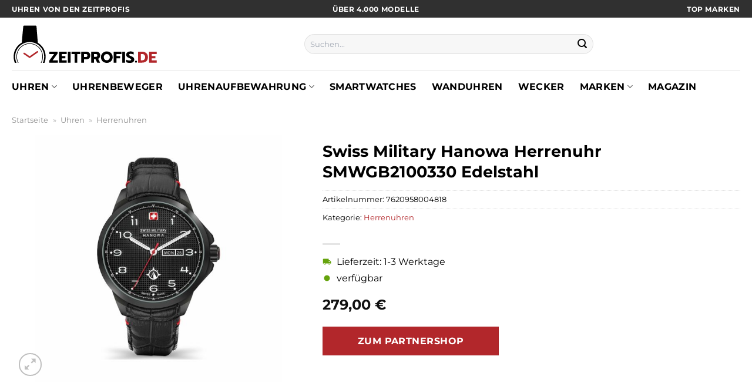

--- FILE ---
content_type: text/html; charset=UTF-8
request_url: https://www.zeitprofis.de/swiss-military-hanowa-herrenuhr-smwgb2100330-edelstahl/
body_size: 32057
content:
<!DOCTYPE html>
<html lang="de" class="loading-site no-js">
<head><meta charset="UTF-8" /><script>if(navigator.userAgent.match(/MSIE|Internet Explorer/i)||navigator.userAgent.match(/Trident\/7\..*?rv:11/i)){var href=document.location.href;if(!href.match(/[?&]nowprocket/)){if(href.indexOf("?")==-1){if(href.indexOf("#")==-1){document.location.href=href+"?nowprocket=1"}else{document.location.href=href.replace("#","?nowprocket=1#")}}else{if(href.indexOf("#")==-1){document.location.href=href+"&nowprocket=1"}else{document.location.href=href.replace("#","&nowprocket=1#")}}}}</script><script>class RocketLazyLoadScripts{constructor(){this.v="1.2.3",this.triggerEvents=["keydown","mousedown","mousemove","touchmove","touchstart","touchend","wheel"],this.userEventHandler=this._triggerListener.bind(this),this.touchStartHandler=this._onTouchStart.bind(this),this.touchMoveHandler=this._onTouchMove.bind(this),this.touchEndHandler=this._onTouchEnd.bind(this),this.clickHandler=this._onClick.bind(this),this.interceptedClicks=[],window.addEventListener("pageshow",t=>{this.persisted=t.persisted}),window.addEventListener("DOMContentLoaded",()=>{this._preconnect3rdParties()}),this.delayedScripts={normal:[],async:[],defer:[]},this.trash=[],this.allJQueries=[]}_addUserInteractionListener(t){if(document.hidden){t._triggerListener();return}this.triggerEvents.forEach(e=>window.addEventListener(e,t.userEventHandler,{passive:!0})),window.addEventListener("touchstart",t.touchStartHandler,{passive:!0}),window.addEventListener("mousedown",t.touchStartHandler),document.addEventListener("visibilitychange",t.userEventHandler)}_removeUserInteractionListener(){this.triggerEvents.forEach(t=>window.removeEventListener(t,this.userEventHandler,{passive:!0})),document.removeEventListener("visibilitychange",this.userEventHandler)}_onTouchStart(t){"HTML"!==t.target.tagName&&(window.addEventListener("touchend",this.touchEndHandler),window.addEventListener("mouseup",this.touchEndHandler),window.addEventListener("touchmove",this.touchMoveHandler,{passive:!0}),window.addEventListener("mousemove",this.touchMoveHandler),t.target.addEventListener("click",this.clickHandler),this._renameDOMAttribute(t.target,"onclick","rocket-onclick"),this._pendingClickStarted())}_onTouchMove(t){window.removeEventListener("touchend",this.touchEndHandler),window.removeEventListener("mouseup",this.touchEndHandler),window.removeEventListener("touchmove",this.touchMoveHandler,{passive:!0}),window.removeEventListener("mousemove",this.touchMoveHandler),t.target.removeEventListener("click",this.clickHandler),this._renameDOMAttribute(t.target,"rocket-onclick","onclick"),this._pendingClickFinished()}_onTouchEnd(t){window.removeEventListener("touchend",this.touchEndHandler),window.removeEventListener("mouseup",this.touchEndHandler),window.removeEventListener("touchmove",this.touchMoveHandler,{passive:!0}),window.removeEventListener("mousemove",this.touchMoveHandler)}_onClick(t){t.target.removeEventListener("click",this.clickHandler),this._renameDOMAttribute(t.target,"rocket-onclick","onclick"),this.interceptedClicks.push(t),t.preventDefault(),t.stopPropagation(),t.stopImmediatePropagation(),this._pendingClickFinished()}_replayClicks(){window.removeEventListener("touchstart",this.touchStartHandler,{passive:!0}),window.removeEventListener("mousedown",this.touchStartHandler),this.interceptedClicks.forEach(t=>{t.target.dispatchEvent(new MouseEvent("click",{view:t.view,bubbles:!0,cancelable:!0}))})}_waitForPendingClicks(){return new Promise(t=>{this._isClickPending?this._pendingClickFinished=t:t()})}_pendingClickStarted(){this._isClickPending=!0}_pendingClickFinished(){this._isClickPending=!1}_renameDOMAttribute(t,e,r){t.hasAttribute&&t.hasAttribute(e)&&(event.target.setAttribute(r,event.target.getAttribute(e)),event.target.removeAttribute(e))}_triggerListener(){this._removeUserInteractionListener(this),"loading"===document.readyState?document.addEventListener("DOMContentLoaded",this._loadEverythingNow.bind(this)):this._loadEverythingNow()}_preconnect3rdParties(){let t=[];document.querySelectorAll("script[type=rocketlazyloadscript]").forEach(e=>{if(e.hasAttribute("src")){let r=new URL(e.src).origin;r!==location.origin&&t.push({src:r,crossOrigin:e.crossOrigin||"module"===e.getAttribute("data-rocket-type")})}}),t=[...new Map(t.map(t=>[JSON.stringify(t),t])).values()],this._batchInjectResourceHints(t,"preconnect")}async _loadEverythingNow(){this.lastBreath=Date.now(),this._delayEventListeners(this),this._delayJQueryReady(this),this._handleDocumentWrite(),this._registerAllDelayedScripts(),this._preloadAllScripts(),await this._loadScriptsFromList(this.delayedScripts.normal),await this._loadScriptsFromList(this.delayedScripts.defer),await this._loadScriptsFromList(this.delayedScripts.async);try{await this._triggerDOMContentLoaded(),await this._triggerWindowLoad()}catch(t){console.error(t)}window.dispatchEvent(new Event("rocket-allScriptsLoaded")),this._waitForPendingClicks().then(()=>{this._replayClicks()}),this._emptyTrash()}_registerAllDelayedScripts(){document.querySelectorAll("script[type=rocketlazyloadscript]").forEach(t=>{t.hasAttribute("data-rocket-src")?t.hasAttribute("async")&&!1!==t.async?this.delayedScripts.async.push(t):t.hasAttribute("defer")&&!1!==t.defer||"module"===t.getAttribute("data-rocket-type")?this.delayedScripts.defer.push(t):this.delayedScripts.normal.push(t):this.delayedScripts.normal.push(t)})}async _transformScript(t){return new Promise((await this._littleBreath(),navigator.userAgent.indexOf("Firefox/")>0||""===navigator.vendor)?e=>{let r=document.createElement("script");[...t.attributes].forEach(t=>{let e=t.nodeName;"type"!==e&&("data-rocket-type"===e&&(e="type"),"data-rocket-src"===e&&(e="src"),r.setAttribute(e,t.nodeValue))}),t.text&&(r.text=t.text),r.hasAttribute("src")?(r.addEventListener("load",e),r.addEventListener("error",e)):(r.text=t.text,e());try{t.parentNode.replaceChild(r,t)}catch(i){e()}}:async e=>{function r(){t.setAttribute("data-rocket-status","failed"),e()}try{let i=t.getAttribute("data-rocket-type"),n=t.getAttribute("data-rocket-src");t.text,i?(t.type=i,t.removeAttribute("data-rocket-type")):t.removeAttribute("type"),t.addEventListener("load",function r(){t.setAttribute("data-rocket-status","executed"),e()}),t.addEventListener("error",r),n?(t.removeAttribute("data-rocket-src"),t.src=n):t.src="data:text/javascript;base64,"+window.btoa(unescape(encodeURIComponent(t.text)))}catch(s){r()}})}async _loadScriptsFromList(t){let e=t.shift();return e&&e.isConnected?(await this._transformScript(e),this._loadScriptsFromList(t)):Promise.resolve()}_preloadAllScripts(){this._batchInjectResourceHints([...this.delayedScripts.normal,...this.delayedScripts.defer,...this.delayedScripts.async],"preload")}_batchInjectResourceHints(t,e){var r=document.createDocumentFragment();t.forEach(t=>{let i=t.getAttribute&&t.getAttribute("data-rocket-src")||t.src;if(i){let n=document.createElement("link");n.href=i,n.rel=e,"preconnect"!==e&&(n.as="script"),t.getAttribute&&"module"===t.getAttribute("data-rocket-type")&&(n.crossOrigin=!0),t.crossOrigin&&(n.crossOrigin=t.crossOrigin),t.integrity&&(n.integrity=t.integrity),r.appendChild(n),this.trash.push(n)}}),document.head.appendChild(r)}_delayEventListeners(t){let e={};function r(t,r){!function t(r){!e[r]&&(e[r]={originalFunctions:{add:r.addEventListener,remove:r.removeEventListener},eventsToRewrite:[]},r.addEventListener=function(){arguments[0]=i(arguments[0]),e[r].originalFunctions.add.apply(r,arguments)},r.removeEventListener=function(){arguments[0]=i(arguments[0]),e[r].originalFunctions.remove.apply(r,arguments)});function i(t){return e[r].eventsToRewrite.indexOf(t)>=0?"rocket-"+t:t}}(t),e[t].eventsToRewrite.push(r)}function i(t,e){let r=t[e];Object.defineProperty(t,e,{get:()=>r||function(){},set(i){t["rocket"+e]=r=i}})}r(document,"DOMContentLoaded"),r(window,"DOMContentLoaded"),r(window,"load"),r(window,"pageshow"),r(document,"readystatechange"),i(document,"onreadystatechange"),i(window,"onload"),i(window,"onpageshow")}_delayJQueryReady(t){let e;function r(r){if(r&&r.fn&&!t.allJQueries.includes(r)){r.fn.ready=r.fn.init.prototype.ready=function(e){return t.domReadyFired?e.bind(document)(r):document.addEventListener("rocket-DOMContentLoaded",()=>e.bind(document)(r)),r([])};let i=r.fn.on;r.fn.on=r.fn.init.prototype.on=function(){if(this[0]===window){function t(t){return t.split(" ").map(t=>"load"===t||0===t.indexOf("load.")?"rocket-jquery-load":t).join(" ")}"string"==typeof arguments[0]||arguments[0]instanceof String?arguments[0]=t(arguments[0]):"object"==typeof arguments[0]&&Object.keys(arguments[0]).forEach(e=>{let r=arguments[0][e];delete arguments[0][e],arguments[0][t(e)]=r})}return i.apply(this,arguments),this},t.allJQueries.push(r)}e=r}r(window.jQuery),Object.defineProperty(window,"jQuery",{get:()=>e,set(t){r(t)}})}async _triggerDOMContentLoaded(){this.domReadyFired=!0,await this._littleBreath(),document.dispatchEvent(new Event("rocket-DOMContentLoaded")),await this._littleBreath(),window.dispatchEvent(new Event("rocket-DOMContentLoaded")),await this._littleBreath(),document.dispatchEvent(new Event("rocket-readystatechange")),await this._littleBreath(),document.rocketonreadystatechange&&document.rocketonreadystatechange()}async _triggerWindowLoad(){await this._littleBreath(),window.dispatchEvent(new Event("rocket-load")),await this._littleBreath(),window.rocketonload&&window.rocketonload(),await this._littleBreath(),this.allJQueries.forEach(t=>t(window).trigger("rocket-jquery-load")),await this._littleBreath();let t=new Event("rocket-pageshow");t.persisted=this.persisted,window.dispatchEvent(t),await this._littleBreath(),window.rocketonpageshow&&window.rocketonpageshow({persisted:this.persisted})}_handleDocumentWrite(){let t=new Map;document.write=document.writeln=function(e){let r=document.currentScript;r||console.error("WPRocket unable to document.write this: "+e);let i=document.createRange(),n=r.parentElement,s=t.get(r);void 0===s&&(s=r.nextSibling,t.set(r,s));let a=document.createDocumentFragment();i.setStart(a,0),a.appendChild(i.createContextualFragment(e)),n.insertBefore(a,s)}}async _littleBreath(){Date.now()-this.lastBreath>45&&(await this._requestAnimFrame(),this.lastBreath=Date.now())}async _requestAnimFrame(){return document.hidden?new Promise(t=>setTimeout(t)):new Promise(t=>requestAnimationFrame(t))}_emptyTrash(){this.trash.forEach(t=>t.remove())}static run(){let t=new RocketLazyLoadScripts;t._addUserInteractionListener(t)}}RocketLazyLoadScripts.run();</script>
	
	<link rel="profile" href="http://gmpg.org/xfn/11" />
	<link rel="pingback" href="https://www.zeitprofis.de/xmlrpc.php" />

	<script type="rocketlazyloadscript">(function(html){html.className = html.className.replace(/\bno-js\b/,'js')})(document.documentElement);</script>
<meta name='robots' content='index, follow, max-image-preview:large, max-snippet:-1, max-video-preview:-1' />
<link rel="preload" href="https://www.zeitprofis.de/wp-content/plugins/rate-my-post/public/css/fonts/ratemypost.ttf" type="font/ttf" as="font" crossorigin="anonymous"><meta name="viewport" content="width=device-width, initial-scale=1" />
	<!-- This site is optimized with the Yoast SEO plugin v26.7 - https://yoast.com/wordpress/plugins/seo/ -->
	<title>Swiss Military Hanowa Herrenuhr SMWGB2100330 Edelstahl hier online günstig kaufen! - Zeitprofis.de</title>
	<meta name="description" content="Swiss Military Hanowa Herrenuhr SMWGB2100330 Edelstahl hier zum günstigen Preis online kaufen ✓ täglicher schneller Versand durch unsere Versandpartner ✓" />
	<link rel="canonical" href="https://www.zeitprofis.de/swiss-military-hanowa-herrenuhr-smwgb2100330-edelstahl/" />
	<meta property="og:locale" content="de_DE" />
	<meta property="og:type" content="article" />
	<meta property="og:title" content="Swiss Military Hanowa Herrenuhr SMWGB2100330 Edelstahl hier online günstig kaufen! - Zeitprofis.de" />
	<meta property="og:description" content="Swiss Military Hanowa Herrenuhr SMWGB2100330 Edelstahl hier zum günstigen Preis online kaufen ✓ täglicher schneller Versand durch unsere Versandpartner ✓" />
	<meta property="og:url" content="https://www.zeitprofis.de/swiss-military-hanowa-herrenuhr-smwgb2100330-edelstahl/" />
	<meta property="og:site_name" content="Zeitprofis.de" />
	<meta property="article:modified_time" content="2025-09-07T19:58:04+00:00" />
	<meta property="og:image" content="https://www.zeitprofis.de/wp-content/uploads/2023/04/88289196.jpg" />
	<meta property="og:image:width" content="885" />
	<meta property="og:image:height" content="885" />
	<meta property="og:image:type" content="image/jpeg" />
	<meta name="twitter:card" content="summary_large_image" />
	<meta name="twitter:label1" content="Geschätzte Lesezeit" />
	<meta name="twitter:data1" content="6 Minuten" />
	<script type="application/ld+json" class="yoast-schema-graph">{"@context":"https://schema.org","@graph":[{"@type":"WebPage","@id":"https://www.zeitprofis.de/swiss-military-hanowa-herrenuhr-smwgb2100330-edelstahl/","url":"https://www.zeitprofis.de/swiss-military-hanowa-herrenuhr-smwgb2100330-edelstahl/","name":"Swiss Military Hanowa Herrenuhr SMWGB2100330 Edelstahl hier online günstig kaufen! - Zeitprofis.de","isPartOf":{"@id":"https://www.zeitprofis.de/#website"},"primaryImageOfPage":{"@id":"https://www.zeitprofis.de/swiss-military-hanowa-herrenuhr-smwgb2100330-edelstahl/#primaryimage"},"image":{"@id":"https://www.zeitprofis.de/swiss-military-hanowa-herrenuhr-smwgb2100330-edelstahl/#primaryimage"},"thumbnailUrl":"https://www.zeitprofis.de/wp-content/uploads/2023/04/88289196.jpg","datePublished":"2023-04-15T23:39:45+00:00","dateModified":"2025-09-07T19:58:04+00:00","description":"Swiss Military Hanowa Herrenuhr SMWGB2100330 Edelstahl hier zum günstigen Preis online kaufen ✓ täglicher schneller Versand durch unsere Versandpartner ✓","breadcrumb":{"@id":"https://www.zeitprofis.de/swiss-military-hanowa-herrenuhr-smwgb2100330-edelstahl/#breadcrumb"},"inLanguage":"de","potentialAction":[{"@type":"ReadAction","target":["https://www.zeitprofis.de/swiss-military-hanowa-herrenuhr-smwgb2100330-edelstahl/"]}]},{"@type":"ImageObject","inLanguage":"de","@id":"https://www.zeitprofis.de/swiss-military-hanowa-herrenuhr-smwgb2100330-edelstahl/#primaryimage","url":"https://www.zeitprofis.de/wp-content/uploads/2023/04/88289196.jpg","contentUrl":"https://www.zeitprofis.de/wp-content/uploads/2023/04/88289196.jpg","width":885,"height":885,"caption":"Swiss Military Hanowa Herrenuhr SMWGB2100330 Edelstahl"},{"@type":"BreadcrumbList","@id":"https://www.zeitprofis.de/swiss-military-hanowa-herrenuhr-smwgb2100330-edelstahl/#breadcrumb","itemListElement":[{"@type":"ListItem","position":1,"name":"Startseite","item":"https://www.zeitprofis.de/"},{"@type":"ListItem","position":2,"name":"Shop","item":"https://www.zeitprofis.de/shop/"},{"@type":"ListItem","position":3,"name":"Swiss Military Hanowa Herrenuhr SMWGB2100330 Edelstahl"}]},{"@type":"WebSite","@id":"https://www.zeitprofis.de/#website","url":"https://www.zeitprofis.de/","name":"Zeitprofis.de","description":"dein Uhren Shop im Netz","publisher":{"@id":"https://www.zeitprofis.de/#organization"},"potentialAction":[{"@type":"SearchAction","target":{"@type":"EntryPoint","urlTemplate":"https://www.zeitprofis.de/?s={search_term_string}"},"query-input":{"@type":"PropertyValueSpecification","valueRequired":true,"valueName":"search_term_string"}}],"inLanguage":"de"},{"@type":"Organization","@id":"https://www.zeitprofis.de/#organization","name":"Zeitprofis.de","url":"https://www.zeitprofis.de/","logo":{"@type":"ImageObject","inLanguage":"de","@id":"https://www.zeitprofis.de/#/schema/logo/image/","url":"https://www.zeitprofis.de/wp-content/uploads/2023/04/zeitprofis-de-favicon.png","contentUrl":"https://www.zeitprofis.de/wp-content/uploads/2023/04/zeitprofis-de-favicon.png","width":106,"height":106,"caption":"Zeitprofis.de"},"image":{"@id":"https://www.zeitprofis.de/#/schema/logo/image/"}}]}</script>
	<!-- / Yoast SEO plugin. -->



<link rel='prefetch' href='https://www.zeitprofis.de/wp-content/themes/flatsome/assets/js/flatsome.js?ver=a0a7aee297766598a20e' />
<link rel='prefetch' href='https://www.zeitprofis.de/wp-content/themes/flatsome/assets/js/chunk.slider.js?ver=3.18.6' />
<link rel='prefetch' href='https://www.zeitprofis.de/wp-content/themes/flatsome/assets/js/chunk.popups.js?ver=3.18.6' />
<link rel='prefetch' href='https://www.zeitprofis.de/wp-content/themes/flatsome/assets/js/chunk.tooltips.js?ver=3.18.6' />
<link rel='prefetch' href='https://www.zeitprofis.de/wp-content/themes/flatsome/assets/js/woocommerce.js?ver=49415fe6a9266f32f1f2' />
<style id='wp-img-auto-sizes-contain-inline-css' type='text/css'>
img:is([sizes=auto i],[sizes^="auto," i]){contain-intrinsic-size:3000px 1500px}
/*# sourceURL=wp-img-auto-sizes-contain-inline-css */
</style>
<link data-minify="1" rel='stylesheet' id='maintenanceLayer-css' href='https://www.zeitprofis.de/wp-content/cache/min/1/wp-content/plugins/dailylead_maintenance/css/layer.css?ver=1765610096' type='text/css' media='all' />
<link data-minify="1" rel='stylesheet' id='rate-my-post-css' href='https://www.zeitprofis.de/wp-content/cache/min/1/wp-content/plugins/rate-my-post/public/css/rate-my-post.css?ver=1765610096' type='text/css' media='all' />
<style id='rate-my-post-inline-css' type='text/css'>
.rmp-widgets-container p {  font-size: 12px;}.rmp-rating-widget .rmp-icon--ratings {  font-size: 12px;}
/*# sourceURL=rate-my-post-inline-css */
</style>
<link rel='stylesheet' id='photoswipe-css' href='https://www.zeitprofis.de/wp-content/plugins/woocommerce/assets/css/photoswipe/photoswipe.min.css?ver=9.4.2' type='text/css' media='all' />
<link rel='stylesheet' id='photoswipe-default-skin-css' href='https://www.zeitprofis.de/wp-content/plugins/woocommerce/assets/css/photoswipe/default-skin/default-skin.min.css?ver=9.4.2' type='text/css' media='all' />
<style id='woocommerce-inline-inline-css' type='text/css'>
.woocommerce form .form-row .required { visibility: visible; }
/*# sourceURL=woocommerce-inline-inline-css */
</style>
<link rel='stylesheet' id='ez-toc-css' href='https://www.zeitprofis.de/wp-content/plugins/easy-table-of-contents/assets/css/screen.min.css?ver=2.0.80' type='text/css' media='all' />
<style id='ez-toc-inline-css' type='text/css'>
div#ez-toc-container .ez-toc-title {font-size: 120%;}div#ez-toc-container .ez-toc-title {font-weight: 500;}div#ez-toc-container ul li , div#ez-toc-container ul li a {font-size: 95%;}div#ez-toc-container ul li , div#ez-toc-container ul li a {font-weight: 500;}div#ez-toc-container nav ul ul li {font-size: 90%;}div#ez-toc-container {background: #fff;border: 1px solid #000000;}div#ez-toc-container p.ez-toc-title , #ez-toc-container .ez_toc_custom_title_icon , #ez-toc-container .ez_toc_custom_toc_icon {color: #000000;}div#ez-toc-container ul.ez-toc-list a {color: #000000;}div#ez-toc-container ul.ez-toc-list a:hover {color: #000000;}div#ez-toc-container ul.ez-toc-list a:visited {color: #000000;}.ez-toc-counter nav ul li a::before {color: ;}.ez-toc-box-title {font-weight: bold; margin-bottom: 10px; text-align: center; text-transform: uppercase; letter-spacing: 1px; color: #666; padding-bottom: 5px;position:absolute;top:-4%;left:5%;background-color: inherit;transition: top 0.3s ease;}.ez-toc-box-title.toc-closed {top:-25%;}
.ez-toc-container-direction {direction: ltr;}.ez-toc-counter ul{counter-reset: item ;}.ez-toc-counter nav ul li a::before {content: counters(item, '.', decimal) '. ';display: inline-block;counter-increment: item;flex-grow: 0;flex-shrink: 0;margin-right: .2em; float: left; }.ez-toc-widget-direction {direction: ltr;}.ez-toc-widget-container ul{counter-reset: item ;}.ez-toc-widget-container nav ul li a::before {content: counters(item, '.', decimal) '. ';display: inline-block;counter-increment: item;flex-grow: 0;flex-shrink: 0;margin-right: .2em; float: left; }
/*# sourceURL=ez-toc-inline-css */
</style>
<link data-minify="1" rel='stylesheet' id='flatsome-main-css' href='https://www.zeitprofis.de/wp-content/cache/min/1/wp-content/themes/flatsome/assets/css/flatsome.css?ver=1765610096' type='text/css' media='all' />
<style id='flatsome-main-inline-css' type='text/css'>
@font-face {
				font-family: "fl-icons";
				font-display: block;
				src: url(https://www.zeitprofis.de/wp-content/themes/flatsome/assets/css/icons/fl-icons.eot?v=3.18.6);
				src:
					url(https://www.zeitprofis.de/wp-content/themes/flatsome/assets/css/icons/fl-icons.eot#iefix?v=3.18.6) format("embedded-opentype"),
					url(https://www.zeitprofis.de/wp-content/themes/flatsome/assets/css/icons/fl-icons.woff2?v=3.18.6) format("woff2"),
					url(https://www.zeitprofis.de/wp-content/themes/flatsome/assets/css/icons/fl-icons.ttf?v=3.18.6) format("truetype"),
					url(https://www.zeitprofis.de/wp-content/themes/flatsome/assets/css/icons/fl-icons.woff?v=3.18.6) format("woff"),
					url(https://www.zeitprofis.de/wp-content/themes/flatsome/assets/css/icons/fl-icons.svg?v=3.18.6#fl-icons) format("svg");
			}
/*# sourceURL=flatsome-main-inline-css */
</style>
<link data-minify="1" rel='stylesheet' id='flatsome-shop-css' href='https://www.zeitprofis.de/wp-content/cache/min/1/wp-content/themes/flatsome/assets/css/flatsome-shop.css?ver=1765610096' type='text/css' media='all' />
<script data-minify="1" type="text/javascript" src="https://www.zeitprofis.de/wp-content/cache/min/1/wp-content/plugins/dailylead_maintenance/js/layerShow.js?ver=1765610096" id="maintenanceLayerShow-js" defer></script>
<script data-minify="1" type="text/javascript" src="https://www.zeitprofis.de/wp-content/cache/min/1/wp-content/plugins/dailylead_maintenance/js/layer.js?ver=1765610096" id="maintenanceLayer-js" defer></script>
<script type="rocketlazyloadscript" data-rocket-type="text/javascript" data-rocket-src="https://www.zeitprofis.de/wp-includes/js/jquery/jquery.min.js?ver=3.7.1" id="jquery-core-js" defer></script>
<script type="rocketlazyloadscript" data-rocket-type="text/javascript" data-rocket-src="https://www.zeitprofis.de/wp-content/plugins/woocommerce/assets/js/jquery-blockui/jquery.blockUI.min.js?ver=2.7.0-wc.9.4.2" id="jquery-blockui-js" data-wp-strategy="defer" defer></script>
<script type="text/javascript" id="wc-add-to-cart-js-extra">
/* <![CDATA[ */
var wc_add_to_cart_params = {"ajax_url":"/wp-admin/admin-ajax.php","wc_ajax_url":"/?wc-ajax=%%endpoint%%","i18n_view_cart":"Warenkorb anzeigen","cart_url":"https://www.zeitprofis.de","is_cart":"","cart_redirect_after_add":"no"};
//# sourceURL=wc-add-to-cart-js-extra
/* ]]> */
</script>
<script type="rocketlazyloadscript" data-rocket-type="text/javascript" data-rocket-src="https://www.zeitprofis.de/wp-content/plugins/woocommerce/assets/js/frontend/add-to-cart.min.js?ver=9.4.2" id="wc-add-to-cart-js" defer="defer" data-wp-strategy="defer"></script>
<script type="rocketlazyloadscript" data-rocket-type="text/javascript" data-rocket-src="https://www.zeitprofis.de/wp-content/plugins/woocommerce/assets/js/photoswipe/photoswipe.min.js?ver=4.1.1-wc.9.4.2" id="photoswipe-js" defer="defer" data-wp-strategy="defer"></script>
<script type="rocketlazyloadscript" data-rocket-type="text/javascript" data-rocket-src="https://www.zeitprofis.de/wp-content/plugins/woocommerce/assets/js/photoswipe/photoswipe-ui-default.min.js?ver=4.1.1-wc.9.4.2" id="photoswipe-ui-default-js" defer="defer" data-wp-strategy="defer"></script>
<script type="text/javascript" id="wc-single-product-js-extra">
/* <![CDATA[ */
var wc_single_product_params = {"i18n_required_rating_text":"Bitte w\u00e4hle eine Bewertung","review_rating_required":"yes","flexslider":{"rtl":false,"animation":"slide","smoothHeight":true,"directionNav":false,"controlNav":"thumbnails","slideshow":false,"animationSpeed":500,"animationLoop":false,"allowOneSlide":false},"zoom_enabled":"","zoom_options":[],"photoswipe_enabled":"1","photoswipe_options":{"shareEl":false,"closeOnScroll":false,"history":false,"hideAnimationDuration":0,"showAnimationDuration":0},"flexslider_enabled":""};
//# sourceURL=wc-single-product-js-extra
/* ]]> */
</script>
<script type="rocketlazyloadscript" data-rocket-type="text/javascript" data-rocket-src="https://www.zeitprofis.de/wp-content/plugins/woocommerce/assets/js/frontend/single-product.min.js?ver=9.4.2" id="wc-single-product-js" defer="defer" data-wp-strategy="defer"></script>
<script type="rocketlazyloadscript" data-rocket-type="text/javascript" data-rocket-src="https://www.zeitprofis.de/wp-content/plugins/woocommerce/assets/js/js-cookie/js.cookie.min.js?ver=2.1.4-wc.9.4.2" id="js-cookie-js" data-wp-strategy="defer" defer></script>
<style>.woocommerce-product-gallery{ opacity: 1 !important; }</style><script type="rocketlazyloadscript">
  var _paq = window._paq = window._paq || [];
  /* tracker methods like "setCustomDimension" should be called before "trackPageView" */
  _paq.push(['trackPageView']);
  _paq.push(['enableLinkTracking']);
  (function() {
    var u="https://stats.dailylead.de/";
    _paq.push(['setTrackerUrl', u+'matomo.php']);
    _paq.push(['setSiteId', '104']);
    var d=document, g=d.createElement('script'), s=d.getElementsByTagName('script')[0];
    g.async=true; g.src=u+'matomo.js'; s.parentNode.insertBefore(g,s);
  })();
</script>	<noscript><style>.woocommerce-product-gallery{ opacity: 1 !important; }</style></noscript>
	<style class='wp-fonts-local' type='text/css'>
@font-face{font-family:Inter;font-style:normal;font-weight:300 900;font-display:fallback;src:url('https://www.zeitprofis.de/wp-content/plugins/woocommerce/assets/fonts/Inter-VariableFont_slnt,wght.woff2') format('woff2');font-stretch:normal;}
@font-face{font-family:Cardo;font-style:normal;font-weight:400;font-display:fallback;src:url('https://www.zeitprofis.de/wp-content/plugins/woocommerce/assets/fonts/cardo_normal_400.woff2') format('woff2');}
</style>
<link rel="icon" href="https://www.zeitprofis.de/wp-content/uploads/2023/04/cropped-zeitprofis-de-favicon-32x32.png" sizes="32x32" />
<link rel="icon" href="https://www.zeitprofis.de/wp-content/uploads/2023/04/cropped-zeitprofis-de-favicon-192x192.png" sizes="192x192" />
<link rel="apple-touch-icon" href="https://www.zeitprofis.de/wp-content/uploads/2023/04/cropped-zeitprofis-de-favicon-180x180.png" />
<meta name="msapplication-TileImage" content="https://www.zeitprofis.de/wp-content/uploads/2023/04/cropped-zeitprofis-de-favicon-270x270.png" />
<style id="custom-css" type="text/css">:root {--primary-color: #b2272b;--fs-color-primary: #b2272b;--fs-color-secondary: #b2272b;--fs-color-success: #7a9c59;--fs-color-alert: #b20000;--fs-experimental-link-color: #b2272b;--fs-experimental-link-color-hover: #000000;}.tooltipster-base {--tooltip-color: #fff;--tooltip-bg-color: #000;}.off-canvas-right .mfp-content, .off-canvas-left .mfp-content {--drawer-width: 300px;}.off-canvas .mfp-content.off-canvas-cart {--drawer-width: 360px;}.container-width, .full-width .ubermenu-nav, .container, .row{max-width: 1270px}.row.row-collapse{max-width: 1240px}.row.row-small{max-width: 1262.5px}.row.row-large{max-width: 1300px}.header-main{height: 90px}#logo img{max-height: 90px}#logo{width:250px;}.header-bottom{min-height: 55px}.header-top{min-height: 30px}.transparent .header-main{height: 90px}.transparent #logo img{max-height: 90px}.has-transparent + .page-title:first-of-type,.has-transparent + #main > .page-title,.has-transparent + #main > div > .page-title,.has-transparent + #main .page-header-wrapper:first-of-type .page-title{padding-top: 170px;}.header.show-on-scroll,.stuck .header-main{height:70px!important}.stuck #logo img{max-height: 70px!important}.search-form{ width: 50%;}.header-bg-color {background-color: #ffffff}.header-bottom {background-color: #ffffff}.header-main .nav > li > a{line-height: 16px }.header-bottom-nav > li > a{line-height: 16px }@media (max-width: 549px) {.header-main{height: 70px}#logo img{max-height: 70px}}.main-menu-overlay{background-color: #ffffff}.header-top{background-color:#303030!important;}body{color: #000000}h1,h2,h3,h4,h5,h6,.heading-font{color: #000000;}@media screen and (max-width: 549px){body{font-size: 100%;}}body{font-family: Montserrat, sans-serif;}body {font-weight: 400;font-style: normal;}.nav > li > a {font-family: Montserrat, sans-serif;}.mobile-sidebar-levels-2 .nav > li > ul > li > a {font-family: Montserrat, sans-serif;}.nav > li > a,.mobile-sidebar-levels-2 .nav > li > ul > li > a {font-weight: 700;font-style: normal;}h1,h2,h3,h4,h5,h6,.heading-font, .off-canvas-center .nav-sidebar.nav-vertical > li > a{font-family: Montserrat, sans-serif;}h1,h2,h3,h4,h5,h6,.heading-font,.banner h1,.banner h2 {font-weight: 700;font-style: normal;}.alt-font{font-family: "Dancing Script", sans-serif;}.alt-font {font-weight: 400!important;font-style: normal!important;}.header:not(.transparent) .header-nav-main.nav > li > a {color: #000000;}.header:not(.transparent) .header-bottom-nav.nav > li > a{color: #000000;}.widget:where(:not(.widget_shopping_cart)) a{color: #000000;}.widget:where(:not(.widget_shopping_cart)) a:hover{color: #b2272b;}.widget .tagcloud a:hover{border-color: #b2272b; background-color: #b2272b;}@media screen and (min-width: 550px){.products .box-vertical .box-image{min-width: 300px!important;width: 300px!important;}}.header-main .social-icons,.header-main .cart-icon strong,.header-main .menu-title,.header-main .header-button > .button.is-outline,.header-main .nav > li > a > i:not(.icon-angle-down){color: #000000!important;}.header-main .header-button > .button.is-outline,.header-main .cart-icon strong:after,.header-main .cart-icon strong{border-color: #000000!important;}.header-main .header-button > .button:not(.is-outline){background-color: #000000!important;}.header-main .current-dropdown .cart-icon strong,.header-main .header-button > .button:hover,.header-main .header-button > .button:hover i,.header-main .header-button > .button:hover span{color:#FFF!important;}.header-main .menu-title:hover,.header-main .social-icons a:hover,.header-main .header-button > .button.is-outline:hover,.header-main .nav > li > a:hover > i:not(.icon-angle-down){color: #000000!important;}.header-main .current-dropdown .cart-icon strong,.header-main .header-button > .button:hover{background-color: #000000!important;}.header-main .current-dropdown .cart-icon strong:after,.header-main .current-dropdown .cart-icon strong,.header-main .header-button > .button:hover{border-color: #000000!important;}.absolute-footer, html{background-color: #ffffff}.page-title-small + main .product-container > .row{padding-top:0;}.nav-vertical-fly-out > li + li {border-top-width: 1px; border-top-style: solid;}/* Custom CSS */#masthead .flex-left .header-nav.header-nav-main.nav.nav-left {-webkit-box-pack: center;-ms-flex-pack: center;justify-content: center;}.logo-left .logo {margin-left: 0;margin-right: 0px;}.header-vertical-menu__fly-out .current-dropdown.menu-item .nav-dropdown {display: block;}.header-vertical-menu__opener {font-size: initial;}.off-canvas-right .mfp-content, .off-canvas-left .mfp-content {max-width: 320px;width:100%}.off-canvas-left.mfp-ready .mfp-close {color: black;}.product-summary .woocommerce-Price-currencySymbol {font-size: inherit;vertical-align: inherit;margin-top: inherit;}.product-section-title-related {text-align: center;padding-top: 45px;}.yith-wcwl-add-to-wishlist {margin-top: 10px;margin-bottom: 30px;}.page-title {margin-top: 20px;}@media screen and (min-width: 850px) {.page-title-inner {padding-top: 0;min-height: auto;}}/*** START Sticky Banner ***/.sticky-add-to-cart__product img {display: none;}.sticky-add-to-cart__product .product-title-small {display: none;}.sticky-add-to-cart--active .cart {padding-top: 5px;padding-bottom: 5px;max-width: 250px;flex-grow: 1;font-size: smaller;margin-bottom: 0;}.sticky-add-to-cart.sticky-add-to-cart--active .single_add_to_cart_button{margin: 0;padding-top: 10px;padding-bottom: 10px;border-radius: 99px;width: 100%;line-height: 1.5;}.single_add_to_cart_button,.sticky-add-to-cart:not(.sticky-add-to-cart--active) .single_add_to_cart_button {padding: 5px;max-width: 300px;width:100%;margin:0;}.sticky-add-to-cart--active {-webkit-backdrop-filter: blur(7px);backdrop-filter: blur(7px);display: flex;justify-content: center;padding: 3px 10px;}.sticky-add-to-cart__product .product-title-small {height: 14px;overflow: hidden;}.sticky-add-to-cart--active .woocommerce-variation-price, .sticky-add-to-cart--active .product-page-price {font-size: 24px;}.sticky-add-to-cart--active .price del {font-size: 50%;margin-bottom: 4px;}.sticky-add-to-cart--active .price del::after {width: 50%;}.sticky-add-to-cart__product {margin-right: 5px;}/*** END Sticky Banner ***/.yadore {display: grid;grid-template-columns: repeat(4,minmax(0,1fr));gap:1rem;}.col-4 .yadore {display: grid;grid-template-columns: repeat(4,minmax(0,1fr));gap:1rem;}.yadore .yadore-item {background: #fff;border-radius: 15px;}.yadore .yadore-item li.delivery_time,.yadore .yadore-item li.stock_status,.yadore .yadore-item li.stock_status.nicht {list-style-type: none;padding: 0px 0 0px 24px;margin: 0px!important;}.yadore .yadore-item img:not(.logo) {min-height: 170px;max-height: 170px;}.yadore .yadore-item img.logo {max-width: 70px;max-height: 30px;}.ayo-logo-name {margin-top: 12px;display: block;white-space: nowrap;font-size: xx-small;}.product-info {display: flex;flex-direction: column;padding-bottom: 0;}.product-info.product-title {order: 1;}.product-info .is-divider {order: 2;}.product-info .product-short-description {order: 3;}.product-info .product-short-description li {list-style-type: none;padding: 0px 0 0px 24px;margin: 0px 0px 3px 0px!important;}li.delivery_time,.product-info .product-short-description li.delivery_time {background: url([data-uri]) no-repeat left center;}li.delivery_time,.product-info .product-short-description li.delivery_time {background: url([data-uri]) no-repeat left center;}li.stock_status,.product-info .product-short-description li.stock_status {background: url([data-uri]) no-repeat left center;}li.stock_status.nicht,.product-info .product-short-description li.stock_status.nicht {background: url([data-uri]) no-repeat left center;}.product-info .price-wrapper {order: 4;}.product-info .price-wrapper .price {margin: 0;}.product-info .cart,.product-info .sticky-add-to-cart-wrapper {order:5;margin: 25px 0;}.product-info .yith-wcwl-add-to-wishlist {order: 6;margin: 0;}.overflow-hidden { overflow: hidden;}.overflow-hidden.banner h3 {line-height: 0;}.nowrap { white-space: nowrap;}.height-40 {height: 40px !important;}.m-0 {margin: 0 !important;}a.stretched-link:after {position: absolute;top: 0;right: 0;bottom: 0;left: 0;pointer-events: auto;content: "";background-color: rgba(0,0,0,0.0);z-index: 1;}.z-index-0 {z-index: 0;}.z-index-10 {z-index: 10;}.price del {text-decoration-line: none;position: relative;}.price del::after {content: '';position: absolute;border-top: 2px solid red;width: 100%;height: 100%;left: 0;transform: rotate(-10deg);top: 50%;}.product-small.box .box-image .image-cover img {object-fit: contain;}.product-small.box .box-image {text-align: center;}.product-small.box .box-text .title-wrapper {max-height: 75px;overflow: hidden;margin-bottom: 15px;}.product-small.box .attachment-woocommerce_thumbnail.size-woocommerce_thumbnail {height: 260px;width: auto;object-fit: contain;}.woocommerce-product-gallery__wrapper .woocommerce-product-gallery__image a img {max-height: 420px;width: auto;margin: 0 auto;display: block;}/* START Mobile Menu */.off-canvas-left .mfp-content, .off-canvas-right .mfp-content {width: 85%;max-width: 360px;}.off-canvas-left .mfp-content .nav>li>a, .off-canvas-right .mfp-content .nav>li>a,.mobile-sidebar-levels-2 .nav-slide>li>.sub-menu>li:not(.nav-slide-header)>a, .mobile-sidebar-levels-2 .nav-slide>li>ul.children>li:not(.nav-slide-header)>a {font-size: 1.1em;color: #000;}.mobile-sidebar-levels-2 .nav-slide>li>.sub-menu>li:not(.nav-slide-header)>a, .mobile-sidebar-levels-2 .nav-slide>li>ul.children>li:not(.nav-slide-header)>a {text-transform: none;}/* END Mobile Menu *//*** START MENU frühes umschalten auf MobileCSS ***/@media (min-width: 850px) and (max-width: 1210px) {header [data-show=show-for-medium], header .show-for-medium {display: block !important;}}@media (max-width: 1210px) {header [data-show=hide-for-medium], header .hide-for-medium {display: none !important;}.medium-logo-center .logo {-webkit-box-ordinal-group: 2;-ms-flex-order: 2;order: 2;}header .show-for-medium.flex-right {-webkit-box-ordinal-group: 3;-ms-flex-order: 3;order: 3;}.medium-logo-center .logo img {margin: 0 auto;}}/*** END MENUfrühes umschalten auf MobileCSS ***/.product-title a {color: #000000;}.product-title a:hover {color: var(--fs-experimental-link-color);}/* Custom CSS Tablet */@media (max-width: 849px){.nav li a,.nav-vertical>li>ul li a,.nav-slide-header .toggle,.mobile-sidebar-levels-2 .nav-slide>li>ul.children>li>a, .mobile-sidebar-levels-2 .nav-slide>li>.sub-menu>li>a {color: #000 !important;opacity: 1;}/*** START Sticky Banner ***/.sticky-add-to-cart--active {justify-content: space-between;font-size: .9em;}/*** END Sticky Banner ***/.post-title.is-large {font-size: 1.75em;}}/* Custom CSS Mobile */@media (max-width: 549px){/*** START Sticky Banner ***/.sticky-add-to-cart:not(.sticky-add-to-cart--active) {width: 100% !important;max-width: 100%;}.sticky-add-to-cart:not(.sticky-add-to-cart--active) .single_add_to_cart_button {padding: 5px 25px;max-width: 100%;}/*** END Sticky Banner ***/.single_add_to_cart_button {padding: 5px 25px;max-width: 100%;width: 100%;}.yadore,.col-4 .yadore {grid-template-columns: repeat(1,minmax(0,1fr));}}.label-new.menu-item > a:after{content:"Neu";}.label-hot.menu-item > a:after{content:"Hot";}.label-sale.menu-item > a:after{content:"Aktion";}.label-popular.menu-item > a:after{content:"Beliebt";}</style><style id="kirki-inline-styles">/* cyrillic-ext */
@font-face {
  font-family: 'Montserrat';
  font-style: normal;
  font-weight: 400;
  font-display: swap;
  src: url(https://www.zeitprofis.de/wp-content/fonts/montserrat/JTUSjIg1_i6t8kCHKm459WRhyzbi.woff2) format('woff2');
  unicode-range: U+0460-052F, U+1C80-1C8A, U+20B4, U+2DE0-2DFF, U+A640-A69F, U+FE2E-FE2F;
}
/* cyrillic */
@font-face {
  font-family: 'Montserrat';
  font-style: normal;
  font-weight: 400;
  font-display: swap;
  src: url(https://www.zeitprofis.de/wp-content/fonts/montserrat/JTUSjIg1_i6t8kCHKm459W1hyzbi.woff2) format('woff2');
  unicode-range: U+0301, U+0400-045F, U+0490-0491, U+04B0-04B1, U+2116;
}
/* vietnamese */
@font-face {
  font-family: 'Montserrat';
  font-style: normal;
  font-weight: 400;
  font-display: swap;
  src: url(https://www.zeitprofis.de/wp-content/fonts/montserrat/JTUSjIg1_i6t8kCHKm459WZhyzbi.woff2) format('woff2');
  unicode-range: U+0102-0103, U+0110-0111, U+0128-0129, U+0168-0169, U+01A0-01A1, U+01AF-01B0, U+0300-0301, U+0303-0304, U+0308-0309, U+0323, U+0329, U+1EA0-1EF9, U+20AB;
}
/* latin-ext */
@font-face {
  font-family: 'Montserrat';
  font-style: normal;
  font-weight: 400;
  font-display: swap;
  src: url(https://www.zeitprofis.de/wp-content/fonts/montserrat/JTUSjIg1_i6t8kCHKm459Wdhyzbi.woff2) format('woff2');
  unicode-range: U+0100-02BA, U+02BD-02C5, U+02C7-02CC, U+02CE-02D7, U+02DD-02FF, U+0304, U+0308, U+0329, U+1D00-1DBF, U+1E00-1E9F, U+1EF2-1EFF, U+2020, U+20A0-20AB, U+20AD-20C0, U+2113, U+2C60-2C7F, U+A720-A7FF;
}
/* latin */
@font-face {
  font-family: 'Montserrat';
  font-style: normal;
  font-weight: 400;
  font-display: swap;
  src: url(https://www.zeitprofis.de/wp-content/fonts/montserrat/JTUSjIg1_i6t8kCHKm459Wlhyw.woff2) format('woff2');
  unicode-range: U+0000-00FF, U+0131, U+0152-0153, U+02BB-02BC, U+02C6, U+02DA, U+02DC, U+0304, U+0308, U+0329, U+2000-206F, U+20AC, U+2122, U+2191, U+2193, U+2212, U+2215, U+FEFF, U+FFFD;
}
/* cyrillic-ext */
@font-face {
  font-family: 'Montserrat';
  font-style: normal;
  font-weight: 700;
  font-display: swap;
  src: url(https://www.zeitprofis.de/wp-content/fonts/montserrat/JTUSjIg1_i6t8kCHKm459WRhyzbi.woff2) format('woff2');
  unicode-range: U+0460-052F, U+1C80-1C8A, U+20B4, U+2DE0-2DFF, U+A640-A69F, U+FE2E-FE2F;
}
/* cyrillic */
@font-face {
  font-family: 'Montserrat';
  font-style: normal;
  font-weight: 700;
  font-display: swap;
  src: url(https://www.zeitprofis.de/wp-content/fonts/montserrat/JTUSjIg1_i6t8kCHKm459W1hyzbi.woff2) format('woff2');
  unicode-range: U+0301, U+0400-045F, U+0490-0491, U+04B0-04B1, U+2116;
}
/* vietnamese */
@font-face {
  font-family: 'Montserrat';
  font-style: normal;
  font-weight: 700;
  font-display: swap;
  src: url(https://www.zeitprofis.de/wp-content/fonts/montserrat/JTUSjIg1_i6t8kCHKm459WZhyzbi.woff2) format('woff2');
  unicode-range: U+0102-0103, U+0110-0111, U+0128-0129, U+0168-0169, U+01A0-01A1, U+01AF-01B0, U+0300-0301, U+0303-0304, U+0308-0309, U+0323, U+0329, U+1EA0-1EF9, U+20AB;
}
/* latin-ext */
@font-face {
  font-family: 'Montserrat';
  font-style: normal;
  font-weight: 700;
  font-display: swap;
  src: url(https://www.zeitprofis.de/wp-content/fonts/montserrat/JTUSjIg1_i6t8kCHKm459Wdhyzbi.woff2) format('woff2');
  unicode-range: U+0100-02BA, U+02BD-02C5, U+02C7-02CC, U+02CE-02D7, U+02DD-02FF, U+0304, U+0308, U+0329, U+1D00-1DBF, U+1E00-1E9F, U+1EF2-1EFF, U+2020, U+20A0-20AB, U+20AD-20C0, U+2113, U+2C60-2C7F, U+A720-A7FF;
}
/* latin */
@font-face {
  font-family: 'Montserrat';
  font-style: normal;
  font-weight: 700;
  font-display: swap;
  src: url(https://www.zeitprofis.de/wp-content/fonts/montserrat/JTUSjIg1_i6t8kCHKm459Wlhyw.woff2) format('woff2');
  unicode-range: U+0000-00FF, U+0131, U+0152-0153, U+02BB-02BC, U+02C6, U+02DA, U+02DC, U+0304, U+0308, U+0329, U+2000-206F, U+20AC, U+2122, U+2191, U+2193, U+2212, U+2215, U+FEFF, U+FFFD;
}/* vietnamese */
@font-face {
  font-family: 'Dancing Script';
  font-style: normal;
  font-weight: 400;
  font-display: swap;
  src: url(https://www.zeitprofis.de/wp-content/fonts/dancing-script/If2cXTr6YS-zF4S-kcSWSVi_sxjsohD9F50Ruu7BMSo3Rep8ltA.woff2) format('woff2');
  unicode-range: U+0102-0103, U+0110-0111, U+0128-0129, U+0168-0169, U+01A0-01A1, U+01AF-01B0, U+0300-0301, U+0303-0304, U+0308-0309, U+0323, U+0329, U+1EA0-1EF9, U+20AB;
}
/* latin-ext */
@font-face {
  font-family: 'Dancing Script';
  font-style: normal;
  font-weight: 400;
  font-display: swap;
  src: url(https://www.zeitprofis.de/wp-content/fonts/dancing-script/If2cXTr6YS-zF4S-kcSWSVi_sxjsohD9F50Ruu7BMSo3ROp8ltA.woff2) format('woff2');
  unicode-range: U+0100-02BA, U+02BD-02C5, U+02C7-02CC, U+02CE-02D7, U+02DD-02FF, U+0304, U+0308, U+0329, U+1D00-1DBF, U+1E00-1E9F, U+1EF2-1EFF, U+2020, U+20A0-20AB, U+20AD-20C0, U+2113, U+2C60-2C7F, U+A720-A7FF;
}
/* latin */
@font-face {
  font-family: 'Dancing Script';
  font-style: normal;
  font-weight: 400;
  font-display: swap;
  src: url(https://www.zeitprofis.de/wp-content/fonts/dancing-script/If2cXTr6YS-zF4S-kcSWSVi_sxjsohD9F50Ruu7BMSo3Sup8.woff2) format('woff2');
  unicode-range: U+0000-00FF, U+0131, U+0152-0153, U+02BB-02BC, U+02C6, U+02DA, U+02DC, U+0304, U+0308, U+0329, U+2000-206F, U+20AC, U+2122, U+2191, U+2193, U+2212, U+2215, U+FEFF, U+FFFD;
}</style><noscript><style id="rocket-lazyload-nojs-css">.rll-youtube-player, [data-lazy-src]{display:none !important;}</style></noscript><link data-minify="1" rel='stylesheet' id='wc-blocks-style-css' href='https://www.zeitprofis.de/wp-content/cache/min/1/wp-content/plugins/woocommerce/assets/client/blocks/wc-blocks.css?ver=1765610096' type='text/css' media='all' />
<style id='global-styles-inline-css' type='text/css'>
:root{--wp--preset--aspect-ratio--square: 1;--wp--preset--aspect-ratio--4-3: 4/3;--wp--preset--aspect-ratio--3-4: 3/4;--wp--preset--aspect-ratio--3-2: 3/2;--wp--preset--aspect-ratio--2-3: 2/3;--wp--preset--aspect-ratio--16-9: 16/9;--wp--preset--aspect-ratio--9-16: 9/16;--wp--preset--color--black: #000000;--wp--preset--color--cyan-bluish-gray: #abb8c3;--wp--preset--color--white: #ffffff;--wp--preset--color--pale-pink: #f78da7;--wp--preset--color--vivid-red: #cf2e2e;--wp--preset--color--luminous-vivid-orange: #ff6900;--wp--preset--color--luminous-vivid-amber: #fcb900;--wp--preset--color--light-green-cyan: #7bdcb5;--wp--preset--color--vivid-green-cyan: #00d084;--wp--preset--color--pale-cyan-blue: #8ed1fc;--wp--preset--color--vivid-cyan-blue: #0693e3;--wp--preset--color--vivid-purple: #9b51e0;--wp--preset--color--primary: #b2272b;--wp--preset--color--secondary: #b2272b;--wp--preset--color--success: #7a9c59;--wp--preset--color--alert: #b20000;--wp--preset--gradient--vivid-cyan-blue-to-vivid-purple: linear-gradient(135deg,rgb(6,147,227) 0%,rgb(155,81,224) 100%);--wp--preset--gradient--light-green-cyan-to-vivid-green-cyan: linear-gradient(135deg,rgb(122,220,180) 0%,rgb(0,208,130) 100%);--wp--preset--gradient--luminous-vivid-amber-to-luminous-vivid-orange: linear-gradient(135deg,rgb(252,185,0) 0%,rgb(255,105,0) 100%);--wp--preset--gradient--luminous-vivid-orange-to-vivid-red: linear-gradient(135deg,rgb(255,105,0) 0%,rgb(207,46,46) 100%);--wp--preset--gradient--very-light-gray-to-cyan-bluish-gray: linear-gradient(135deg,rgb(238,238,238) 0%,rgb(169,184,195) 100%);--wp--preset--gradient--cool-to-warm-spectrum: linear-gradient(135deg,rgb(74,234,220) 0%,rgb(151,120,209) 20%,rgb(207,42,186) 40%,rgb(238,44,130) 60%,rgb(251,105,98) 80%,rgb(254,248,76) 100%);--wp--preset--gradient--blush-light-purple: linear-gradient(135deg,rgb(255,206,236) 0%,rgb(152,150,240) 100%);--wp--preset--gradient--blush-bordeaux: linear-gradient(135deg,rgb(254,205,165) 0%,rgb(254,45,45) 50%,rgb(107,0,62) 100%);--wp--preset--gradient--luminous-dusk: linear-gradient(135deg,rgb(255,203,112) 0%,rgb(199,81,192) 50%,rgb(65,88,208) 100%);--wp--preset--gradient--pale-ocean: linear-gradient(135deg,rgb(255,245,203) 0%,rgb(182,227,212) 50%,rgb(51,167,181) 100%);--wp--preset--gradient--electric-grass: linear-gradient(135deg,rgb(202,248,128) 0%,rgb(113,206,126) 100%);--wp--preset--gradient--midnight: linear-gradient(135deg,rgb(2,3,129) 0%,rgb(40,116,252) 100%);--wp--preset--font-size--small: 13px;--wp--preset--font-size--medium: 20px;--wp--preset--font-size--large: 36px;--wp--preset--font-size--x-large: 42px;--wp--preset--font-family--inter: "Inter", sans-serif;--wp--preset--font-family--cardo: Cardo;--wp--preset--spacing--20: 0.44rem;--wp--preset--spacing--30: 0.67rem;--wp--preset--spacing--40: 1rem;--wp--preset--spacing--50: 1.5rem;--wp--preset--spacing--60: 2.25rem;--wp--preset--spacing--70: 3.38rem;--wp--preset--spacing--80: 5.06rem;--wp--preset--shadow--natural: 6px 6px 9px rgba(0, 0, 0, 0.2);--wp--preset--shadow--deep: 12px 12px 50px rgba(0, 0, 0, 0.4);--wp--preset--shadow--sharp: 6px 6px 0px rgba(0, 0, 0, 0.2);--wp--preset--shadow--outlined: 6px 6px 0px -3px rgb(255, 255, 255), 6px 6px rgb(0, 0, 0);--wp--preset--shadow--crisp: 6px 6px 0px rgb(0, 0, 0);}:where(body) { margin: 0; }.wp-site-blocks > .alignleft { float: left; margin-right: 2em; }.wp-site-blocks > .alignright { float: right; margin-left: 2em; }.wp-site-blocks > .aligncenter { justify-content: center; margin-left: auto; margin-right: auto; }:where(.is-layout-flex){gap: 0.5em;}:where(.is-layout-grid){gap: 0.5em;}.is-layout-flow > .alignleft{float: left;margin-inline-start: 0;margin-inline-end: 2em;}.is-layout-flow > .alignright{float: right;margin-inline-start: 2em;margin-inline-end: 0;}.is-layout-flow > .aligncenter{margin-left: auto !important;margin-right: auto !important;}.is-layout-constrained > .alignleft{float: left;margin-inline-start: 0;margin-inline-end: 2em;}.is-layout-constrained > .alignright{float: right;margin-inline-start: 2em;margin-inline-end: 0;}.is-layout-constrained > .aligncenter{margin-left: auto !important;margin-right: auto !important;}.is-layout-constrained > :where(:not(.alignleft):not(.alignright):not(.alignfull)){margin-left: auto !important;margin-right: auto !important;}body .is-layout-flex{display: flex;}.is-layout-flex{flex-wrap: wrap;align-items: center;}.is-layout-flex > :is(*, div){margin: 0;}body .is-layout-grid{display: grid;}.is-layout-grid > :is(*, div){margin: 0;}body{padding-top: 0px;padding-right: 0px;padding-bottom: 0px;padding-left: 0px;}a:where(:not(.wp-element-button)){text-decoration: none;}:root :where(.wp-element-button, .wp-block-button__link){background-color: #32373c;border-width: 0;color: #fff;font-family: inherit;font-size: inherit;font-style: inherit;font-weight: inherit;letter-spacing: inherit;line-height: inherit;padding-top: calc(0.667em + 2px);padding-right: calc(1.333em + 2px);padding-bottom: calc(0.667em + 2px);padding-left: calc(1.333em + 2px);text-decoration: none;text-transform: inherit;}.has-black-color{color: var(--wp--preset--color--black) !important;}.has-cyan-bluish-gray-color{color: var(--wp--preset--color--cyan-bluish-gray) !important;}.has-white-color{color: var(--wp--preset--color--white) !important;}.has-pale-pink-color{color: var(--wp--preset--color--pale-pink) !important;}.has-vivid-red-color{color: var(--wp--preset--color--vivid-red) !important;}.has-luminous-vivid-orange-color{color: var(--wp--preset--color--luminous-vivid-orange) !important;}.has-luminous-vivid-amber-color{color: var(--wp--preset--color--luminous-vivid-amber) !important;}.has-light-green-cyan-color{color: var(--wp--preset--color--light-green-cyan) !important;}.has-vivid-green-cyan-color{color: var(--wp--preset--color--vivid-green-cyan) !important;}.has-pale-cyan-blue-color{color: var(--wp--preset--color--pale-cyan-blue) !important;}.has-vivid-cyan-blue-color{color: var(--wp--preset--color--vivid-cyan-blue) !important;}.has-vivid-purple-color{color: var(--wp--preset--color--vivid-purple) !important;}.has-primary-color{color: var(--wp--preset--color--primary) !important;}.has-secondary-color{color: var(--wp--preset--color--secondary) !important;}.has-success-color{color: var(--wp--preset--color--success) !important;}.has-alert-color{color: var(--wp--preset--color--alert) !important;}.has-black-background-color{background-color: var(--wp--preset--color--black) !important;}.has-cyan-bluish-gray-background-color{background-color: var(--wp--preset--color--cyan-bluish-gray) !important;}.has-white-background-color{background-color: var(--wp--preset--color--white) !important;}.has-pale-pink-background-color{background-color: var(--wp--preset--color--pale-pink) !important;}.has-vivid-red-background-color{background-color: var(--wp--preset--color--vivid-red) !important;}.has-luminous-vivid-orange-background-color{background-color: var(--wp--preset--color--luminous-vivid-orange) !important;}.has-luminous-vivid-amber-background-color{background-color: var(--wp--preset--color--luminous-vivid-amber) !important;}.has-light-green-cyan-background-color{background-color: var(--wp--preset--color--light-green-cyan) !important;}.has-vivid-green-cyan-background-color{background-color: var(--wp--preset--color--vivid-green-cyan) !important;}.has-pale-cyan-blue-background-color{background-color: var(--wp--preset--color--pale-cyan-blue) !important;}.has-vivid-cyan-blue-background-color{background-color: var(--wp--preset--color--vivid-cyan-blue) !important;}.has-vivid-purple-background-color{background-color: var(--wp--preset--color--vivid-purple) !important;}.has-primary-background-color{background-color: var(--wp--preset--color--primary) !important;}.has-secondary-background-color{background-color: var(--wp--preset--color--secondary) !important;}.has-success-background-color{background-color: var(--wp--preset--color--success) !important;}.has-alert-background-color{background-color: var(--wp--preset--color--alert) !important;}.has-black-border-color{border-color: var(--wp--preset--color--black) !important;}.has-cyan-bluish-gray-border-color{border-color: var(--wp--preset--color--cyan-bluish-gray) !important;}.has-white-border-color{border-color: var(--wp--preset--color--white) !important;}.has-pale-pink-border-color{border-color: var(--wp--preset--color--pale-pink) !important;}.has-vivid-red-border-color{border-color: var(--wp--preset--color--vivid-red) !important;}.has-luminous-vivid-orange-border-color{border-color: var(--wp--preset--color--luminous-vivid-orange) !important;}.has-luminous-vivid-amber-border-color{border-color: var(--wp--preset--color--luminous-vivid-amber) !important;}.has-light-green-cyan-border-color{border-color: var(--wp--preset--color--light-green-cyan) !important;}.has-vivid-green-cyan-border-color{border-color: var(--wp--preset--color--vivid-green-cyan) !important;}.has-pale-cyan-blue-border-color{border-color: var(--wp--preset--color--pale-cyan-blue) !important;}.has-vivid-cyan-blue-border-color{border-color: var(--wp--preset--color--vivid-cyan-blue) !important;}.has-vivid-purple-border-color{border-color: var(--wp--preset--color--vivid-purple) !important;}.has-primary-border-color{border-color: var(--wp--preset--color--primary) !important;}.has-secondary-border-color{border-color: var(--wp--preset--color--secondary) !important;}.has-success-border-color{border-color: var(--wp--preset--color--success) !important;}.has-alert-border-color{border-color: var(--wp--preset--color--alert) !important;}.has-vivid-cyan-blue-to-vivid-purple-gradient-background{background: var(--wp--preset--gradient--vivid-cyan-blue-to-vivid-purple) !important;}.has-light-green-cyan-to-vivid-green-cyan-gradient-background{background: var(--wp--preset--gradient--light-green-cyan-to-vivid-green-cyan) !important;}.has-luminous-vivid-amber-to-luminous-vivid-orange-gradient-background{background: var(--wp--preset--gradient--luminous-vivid-amber-to-luminous-vivid-orange) !important;}.has-luminous-vivid-orange-to-vivid-red-gradient-background{background: var(--wp--preset--gradient--luminous-vivid-orange-to-vivid-red) !important;}.has-very-light-gray-to-cyan-bluish-gray-gradient-background{background: var(--wp--preset--gradient--very-light-gray-to-cyan-bluish-gray) !important;}.has-cool-to-warm-spectrum-gradient-background{background: var(--wp--preset--gradient--cool-to-warm-spectrum) !important;}.has-blush-light-purple-gradient-background{background: var(--wp--preset--gradient--blush-light-purple) !important;}.has-blush-bordeaux-gradient-background{background: var(--wp--preset--gradient--blush-bordeaux) !important;}.has-luminous-dusk-gradient-background{background: var(--wp--preset--gradient--luminous-dusk) !important;}.has-pale-ocean-gradient-background{background: var(--wp--preset--gradient--pale-ocean) !important;}.has-electric-grass-gradient-background{background: var(--wp--preset--gradient--electric-grass) !important;}.has-midnight-gradient-background{background: var(--wp--preset--gradient--midnight) !important;}.has-small-font-size{font-size: var(--wp--preset--font-size--small) !important;}.has-medium-font-size{font-size: var(--wp--preset--font-size--medium) !important;}.has-large-font-size{font-size: var(--wp--preset--font-size--large) !important;}.has-x-large-font-size{font-size: var(--wp--preset--font-size--x-large) !important;}.has-inter-font-family{font-family: var(--wp--preset--font-family--inter) !important;}.has-cardo-font-family{font-family: var(--wp--preset--font-family--cardo) !important;}
/*# sourceURL=global-styles-inline-css */
</style>
</head>

<body class="wp-singular product-template-default single single-product postid-7906 wp-theme-flatsome wp-child-theme-flatsome-child theme-flatsome woocommerce woocommerce-page woocommerce-no-js lightbox nav-dropdown-has-arrow nav-dropdown-has-shadow nav-dropdown-has-border mobile-submenu-slide mobile-submenu-slide-levels-2">


<a class="skip-link screen-reader-text" href="#main">Zum Inhalt springen</a>

<div id="wrapper">

	
	<header id="header" class="header ">
		<div class="header-wrapper">
			<div id="top-bar" class="header-top hide-for-sticky nav-dark flex-has-center hide-for-medium">
    <div class="flex-row container">
      <div class="flex-col hide-for-medium flex-left">
          <ul class="nav nav-left medium-nav-center nav-small  nav-divided">
              <li class="html custom html_topbar_left"><strong class="uppercase">Uhren von den Zeitprofis</strong></li>          </ul>
      </div>

      <div class="flex-col hide-for-medium flex-center">
          <ul class="nav nav-center nav-small  nav-divided">
              <li class="html custom html_topbar_right"><strong class="uppercase">über 4.000 Modelle</strong></li>          </ul>
      </div>

      <div class="flex-col hide-for-medium flex-right">
         <ul class="nav top-bar-nav nav-right nav-small  nav-divided">
              <li class="html custom html_top_right_text"><strong class="uppercase">TOP Marken</strong></li>          </ul>
      </div>

      
    </div>
</div>
<div id="masthead" class="header-main hide-for-sticky">
      <div class="header-inner flex-row container logo-left medium-logo-center" role="navigation">

          <!-- Logo -->
          <div id="logo" class="flex-col logo">
            
<!-- Header logo -->
<a href="https://www.zeitprofis.de/" title="Zeitprofis.de - dein Uhren Shop im Netz" rel="home">
		<img width="1" height="1" src="data:image/svg+xml,%3Csvg%20xmlns='http://www.w3.org/2000/svg'%20viewBox='0%200%201%201'%3E%3C/svg%3E" class="header_logo header-logo" alt="Zeitprofis.de" data-lazy-src="https://www.zeitprofis.de/wp-content/uploads/2023/04/zeitprofis-de-logo.svg"/><noscript><img width="1" height="1" src="https://www.zeitprofis.de/wp-content/uploads/2023/04/zeitprofis-de-logo.svg" class="header_logo header-logo" alt="Zeitprofis.de"/></noscript><img  width="1" height="1" src="data:image/svg+xml,%3Csvg%20xmlns='http://www.w3.org/2000/svg'%20viewBox='0%200%201%201'%3E%3C/svg%3E" class="header-logo-dark" alt="Zeitprofis.de" data-lazy-src="https://www.zeitprofis.de/wp-content/uploads/2023/04/zeitprofis-de-logo.svg"/><noscript><img  width="1" height="1" src="https://www.zeitprofis.de/wp-content/uploads/2023/04/zeitprofis-de-logo.svg" class="header-logo-dark" alt="Zeitprofis.de"/></noscript></a>
          </div>

          <!-- Mobile Left Elements -->
          <div class="flex-col show-for-medium flex-left">
            <ul class="mobile-nav nav nav-left ">
              <li class="header-search header-search-lightbox has-icon">
			<a href="#search-lightbox" aria-label="Suchen" data-open="#search-lightbox" data-focus="input.search-field"
		class="is-small">
		<i class="icon-search" style="font-size:16px;" ></i></a>
		
	<div id="search-lightbox" class="mfp-hide dark text-center">
		<div class="searchform-wrapper ux-search-box relative form-flat is-large"><form role="search" method="get" class="searchform" action="https://www.zeitprofis.de/">
	<div class="flex-row relative">
						<div class="flex-col flex-grow">
			<label class="screen-reader-text" for="woocommerce-product-search-field-0">Suche nach:</label>
			<input type="search" id="woocommerce-product-search-field-0" class="search-field mb-0" placeholder="Suchen..." value="" name="s" />
			<input type="hidden" name="post_type" value="product" />
					</div>
		<div class="flex-col">
			<button type="submit" value="Suchen" class="ux-search-submit submit-button secondary button  icon mb-0" aria-label="Übermitteln">
				<i class="icon-search" ></i>			</button>
		</div>
	</div>
	<div class="live-search-results text-left z-top"></div>
</form>
</div>	</div>
</li>
            </ul>
          </div>

          <!-- Left Elements -->
          <div class="flex-col hide-for-medium flex-left
            flex-grow">
            <ul class="header-nav header-nav-main nav nav-left  nav-uppercase" >
              <li class="header-search-form search-form html relative has-icon">
	<div class="header-search-form-wrapper">
		<div class="searchform-wrapper ux-search-box relative form-flat is-normal"><form role="search" method="get" class="searchform" action="https://www.zeitprofis.de/">
	<div class="flex-row relative">
						<div class="flex-col flex-grow">
			<label class="screen-reader-text" for="woocommerce-product-search-field-1">Suche nach:</label>
			<input type="search" id="woocommerce-product-search-field-1" class="search-field mb-0" placeholder="Suchen..." value="" name="s" />
			<input type="hidden" name="post_type" value="product" />
					</div>
		<div class="flex-col">
			<button type="submit" value="Suchen" class="ux-search-submit submit-button secondary button  icon mb-0" aria-label="Übermitteln">
				<i class="icon-search" ></i>			</button>
		</div>
	</div>
	<div class="live-search-results text-left z-top"></div>
</form>
</div>	</div>
</li>
            </ul>
          </div>

          <!-- Right Elements -->
          <div class="flex-col hide-for-medium flex-right">
            <ul class="header-nav header-nav-main nav nav-right  nav-uppercase">
                          </ul>
          </div>

          <!-- Mobile Right Elements -->
          <div class="flex-col show-for-medium flex-right">
            <ul class="mobile-nav nav nav-right ">
              <li class="nav-icon has-icon">
  		<a href="#" data-open="#main-menu" data-pos="right" data-bg="main-menu-overlay" data-color="" class="is-small" aria-label="Menü" aria-controls="main-menu" aria-expanded="false">

		  <i class="icon-menu" ></i>
		  		</a>
	</li>
            </ul>
          </div>

      </div>

            <div class="container"><div class="top-divider full-width"></div></div>
      </div>
<div id="wide-nav" class="header-bottom wide-nav hide-for-sticky hide-for-medium">
    <div class="flex-row container">

                        <div class="flex-col hide-for-medium flex-left">
                <ul class="nav header-nav header-bottom-nav nav-left  nav-line-bottom nav-size-large nav-spacing-xlarge nav-uppercase">
                    <li id="menu-item-8062" class="menu-item menu-item-type-taxonomy menu-item-object-product_cat current-product-ancestor menu-item-has-children menu-item-8062 menu-item-design-default has-dropdown"><a href="https://www.zeitprofis.de/uhren/" class="nav-top-link" aria-expanded="false" aria-haspopup="menu">Uhren<i class="icon-angle-down" ></i></a>
<ul class="sub-menu nav-dropdown nav-dropdown-default">
	<li id="menu-item-8063" class="menu-item menu-item-type-taxonomy menu-item-object-product_cat menu-item-8063"><a href="https://www.zeitprofis.de/damenuhren/">Damenuhren</a></li>
	<li id="menu-item-8064" class="menu-item menu-item-type-taxonomy menu-item-object-product_cat current-product-ancestor current-menu-parent current-product-parent menu-item-8064 active"><a href="https://www.zeitprofis.de/herrenuhren/">Herrenuhren</a></li>
	<li id="menu-item-11895" class="menu-item menu-item-type-taxonomy menu-item-object-product_cat menu-item-11895"><a href="https://www.zeitprofis.de/unisexuhren/">Unisexuhren</a></li>
	<li id="menu-item-11893" class="menu-item menu-item-type-taxonomy menu-item-object-product_cat menu-item-11893"><a href="https://www.zeitprofis.de/chronographen/">Chronographen</a></li>
	<li id="menu-item-12466" class="menu-item menu-item-type-taxonomy menu-item-object-product_cat menu-item-12466"><a href="https://www.zeitprofis.de/kinderuhren/">Kinderuhren</a></li>
	<li id="menu-item-12713" class="menu-item menu-item-type-taxonomy menu-item-object-product_cat menu-item-12713"><a href="https://www.zeitprofis.de/taschenuhren/">Taschenuhren</a></li>
	<li id="menu-item-11894" class="menu-item menu-item-type-taxonomy menu-item-object-product_cat menu-item-11894"><a href="https://www.zeitprofis.de/taucheruhren/">Taucheruhren</a></li>
	<li id="menu-item-12467" class="menu-item menu-item-type-taxonomy menu-item-object-product_cat menu-item-12467"><a href="https://www.zeitprofis.de/uhren-sets/">Uhren-Sets</a></li>
	<li id="menu-item-13095" class="menu-item menu-item-type-post_type menu-item-object-page menu-item-13095"><a href="https://www.zeitprofis.de/farben/">Uhren nach Farbe</a></li>
</ul>
</li>
<li id="menu-item-12573" class="menu-item menu-item-type-taxonomy menu-item-object-product_cat menu-item-12573 menu-item-design-default"><a href="https://www.zeitprofis.de/uhrenbeweger/" class="nav-top-link">Uhrenbeweger</a></li>
<li id="menu-item-12646" class="menu-item menu-item-type-taxonomy menu-item-object-product_cat menu-item-has-children menu-item-12646 menu-item-design-default has-dropdown"><a href="https://www.zeitprofis.de/uhrenaufbewahrung/" class="nav-top-link" aria-expanded="false" aria-haspopup="menu">Uhrenaufbewahrung<i class="icon-angle-down" ></i></a>
<ul class="sub-menu nav-dropdown nav-dropdown-default">
	<li id="menu-item-12647" class="menu-item menu-item-type-taxonomy menu-item-object-product_cat menu-item-12647"><a href="https://www.zeitprofis.de/uhrenboxen/">Uhrenboxen</a></li>
	<li id="menu-item-12648" class="menu-item menu-item-type-taxonomy menu-item-object-product_cat menu-item-12648"><a href="https://www.zeitprofis.de/uhrenetuis/">Uhrenetuis</a></li>
</ul>
</li>
<li id="menu-item-13074" class="menu-item menu-item-type-taxonomy menu-item-object-product_cat menu-item-13074 menu-item-design-default"><a href="https://www.zeitprofis.de/smartwatches/" class="nav-top-link">Smartwatches</a></li>
<li id="menu-item-12676" class="menu-item menu-item-type-taxonomy menu-item-object-product_cat menu-item-12676 menu-item-design-default"><a href="https://www.zeitprofis.de/wanduhren/" class="nav-top-link">Wanduhren</a></li>
<li id="menu-item-12671" class="menu-item menu-item-type-taxonomy menu-item-object-product_cat menu-item-12671 menu-item-design-default"><a href="https://www.zeitprofis.de/wecker/" class="nav-top-link">Wecker</a></li>
<li id="menu-item-13090" class="menu-item menu-item-type-post_type menu-item-object-page menu-item-has-children menu-item-13090 menu-item-design-default has-dropdown"><a href="https://www.zeitprofis.de/marken/" class="nav-top-link" aria-expanded="false" aria-haspopup="menu">Marken<i class="icon-angle-down" ></i></a>
<ul class="sub-menu nav-dropdown nav-dropdown-default">
	<li id="menu-item-12803" class="menu-item menu-item-type-custom menu-item-object-custom menu-item-12803"><a href="/marke/armani-exchange/">Armani Exchange</a></li>
	<li id="menu-item-12804" class="menu-item menu-item-type-custom menu-item-object-custom menu-item-12804"><a href="/marke/calvin-klein/">Calvin Klein</a></li>
	<li id="menu-item-12805" class="menu-item menu-item-type-custom menu-item-object-custom menu-item-12805"><a href="/marke/casio/">Casio</a></li>
	<li id="menu-item-12806" class="menu-item menu-item-type-custom menu-item-object-custom menu-item-12806"><a href="/marke/citizen/">Citizen</a></li>
	<li id="menu-item-12807" class="menu-item menu-item-type-custom menu-item-object-custom menu-item-12807"><a href="/marke/daniel-wellington/">Daniel Wellington</a></li>
	<li id="menu-item-12808" class="menu-item menu-item-type-custom menu-item-object-custom menu-item-12808"><a href="/marke/diesel/">Diesel</a></li>
	<li id="menu-item-12809" class="menu-item menu-item-type-custom menu-item-object-custom menu-item-12809"><a href="/marke/emporio-armani/">Emporio Armani</a></li>
	<li id="menu-item-12810" class="menu-item menu-item-type-custom menu-item-object-custom menu-item-12810"><a href="/marke/esprit/">Esprit</a></li>
	<li id="menu-item-12811" class="menu-item menu-item-type-custom menu-item-object-custom menu-item-12811"><a href="/marke/festina/">Festina</a></li>
	<li id="menu-item-12812" class="menu-item menu-item-type-custom menu-item-object-custom menu-item-12812"><a href="/marke/fossil/">Fossil</a></li>
	<li id="menu-item-12813" class="menu-item menu-item-type-custom menu-item-object-custom menu-item-12813"><a href="/marke/hugo/">Hugo</a></li>
	<li id="menu-item-12814" class="menu-item menu-item-type-custom menu-item-object-custom menu-item-12814"><a href="/marke/hugo-boss/">Hugo Boss</a></li>
	<li id="menu-item-12815" class="menu-item menu-item-type-custom menu-item-object-custom menu-item-12815"><a href="/marke/lacoste/">Lacoste</a></li>
	<li id="menu-item-12816" class="menu-item menu-item-type-custom menu-item-object-custom menu-item-12816"><a href="/marke/liebeskind/">Liebeskind</a></li>
	<li id="menu-item-12817" class="menu-item menu-item-type-custom menu-item-object-custom menu-item-12817"><a href="/marke/michael-kors/">Michael Kors</a></li>
	<li id="menu-item-12818" class="menu-item menu-item-type-custom menu-item-object-custom menu-item-12818"><a href="/marke/philipp-plein/">Philipp Plein</a></li>
	<li id="menu-item-12819" class="menu-item menu-item-type-custom menu-item-object-custom menu-item-12819"><a href="/marke/s-oliver/">s.Oliver</a></li>
	<li id="menu-item-12820" class="menu-item menu-item-type-custom menu-item-object-custom menu-item-12820"><a href="/marke/seiko/">Seiko</a></li>
	<li id="menu-item-12821" class="menu-item menu-item-type-custom menu-item-object-custom menu-item-12821"><a href="/marke/swatch/">Swatch</a></li>
	<li id="menu-item-12822" class="menu-item menu-item-type-custom menu-item-object-custom menu-item-12822"><a href="/marke/thomas-sabo/">Thomas Sabo</a></li>
	<li id="menu-item-12823" class="menu-item menu-item-type-custom menu-item-object-custom menu-item-12823"><a href="/marke/tommy-hilfiger/">Tommy Hilfiger</a></li>
</ul>
</li>
<li id="menu-item-12575" class="menu-item menu-item-type-taxonomy menu-item-object-category menu-item-12575 menu-item-design-default"><a href="https://www.zeitprofis.de/magazin/" class="nav-top-link">Magazin</a></li>
                </ul>
            </div>
            
            
                        <div class="flex-col hide-for-medium flex-right flex-grow">
              <ul class="nav header-nav header-bottom-nav nav-right  nav-line-bottom nav-size-large nav-spacing-xlarge nav-uppercase">
                                 </ul>
            </div>
            
            
    </div>
</div>

<div class="header-bg-container fill"><div class="header-bg-image fill"></div><div class="header-bg-color fill"></div></div>		</div>
	</header>

	<div class="page-title shop-page-title product-page-title">
	<div class="page-title-inner flex-row medium-flex-wrap container">
	  <div class="flex-col flex-grow medium-text-center">
	  		<div class="is-small">
	<nav class="woocommerce-breadcrumb breadcrumbs "><a href="https://www.zeitprofis.de">Startseite</a> <span class="divider"> » </span> <a href="https://www.zeitprofis.de/uhren/">Uhren</a> <span class="divider"> » </span> <a href="https://www.zeitprofis.de/herrenuhren/">Herrenuhren</a></nav></div>
	  </div>

	   <div class="flex-col medium-text-center">
		   		   </div>
	</div>
</div>

	<main id="main" class="">

	<div class="shop-container">

		
			<div class="container">
	<div class="woocommerce-notices-wrapper"></div></div>
<div id="product-7906" class="product type-product post-7906 status-publish first instock product_cat-herrenuhren has-post-thumbnail product-type-external">
	<div class="product-container">
  <div class="product-main">
    <div class="row content-row mb-0">

    	<div class="product-gallery large-5 col">
    	
<div class="product-images relative mb-half has-hover woocommerce-product-gallery woocommerce-product-gallery--with-images woocommerce-product-gallery--columns-4 images" data-columns="4">

  <div class="badge-container is-larger absolute left top z-1">

</div>

  <div class="image-tools absolute top show-on-hover right z-3">
      </div>

  <div class="woocommerce-product-gallery__wrapper product-gallery-slider slider slider-nav-small mb-half has-image-zoom"
        data-flickity-options='{
                "cellAlign": "center",
                "wrapAround": true,
                "autoPlay": false,
                "prevNextButtons":true,
                "adaptiveHeight": true,
                "imagesLoaded": true,
                "lazyLoad": 1,
                "dragThreshold" : 15,
                "pageDots": false,
                "rightToLeft": false       }'>
    <div data-thumb="https://www.zeitprofis.de/wp-content/uploads/2023/04/88289196-100x100.jpg" data-thumb-alt="Swiss Military Hanowa Herrenuhr SMWGB2100330 Edelstahl" class="woocommerce-product-gallery__image slide first"><a href="https://www.zeitprofis.de/wp-content/uploads/2023/04/88289196.jpg"><img width="600" height="600" src="https://www.zeitprofis.de/wp-content/uploads/2023/04/88289196-600x600.jpg" class="wp-post-image skip-lazy" alt="Swiss Military Hanowa Herrenuhr SMWGB2100330 Edelstahl" data-caption="Swiss Military Hanowa Herrenuhr SMWGB2100330 Edelstahl" data-src="https://www.zeitprofis.de/wp-content/uploads/2023/04/88289196.jpg" data-large_image="https://www.zeitprofis.de/wp-content/uploads/2023/04/88289196.jpg" data-large_image_width="885" data-large_image_height="885" decoding="async" fetchpriority="high" srcset="https://www.zeitprofis.de/wp-content/uploads/2023/04/88289196-600x600.jpg 600w, https://www.zeitprofis.de/wp-content/uploads/2023/04/88289196-300x300.jpg 300w, https://www.zeitprofis.de/wp-content/uploads/2023/04/88289196-100x100.jpg 100w, https://www.zeitprofis.de/wp-content/uploads/2023/04/88289196-150x150.jpg 150w, https://www.zeitprofis.de/wp-content/uploads/2023/04/88289196-768x768.jpg 768w, https://www.zeitprofis.de/wp-content/uploads/2023/04/88289196.jpg 885w" sizes="(max-width: 600px) 100vw, 600px" /></a></div>  </div>

  <div class="image-tools absolute bottom left z-3">
        <a href="#product-zoom" class="zoom-button button is-outline circle icon tooltip hide-for-small" title="Zoom">
      <i class="icon-expand" ></i>    </a>
   </div>
</div>

    	</div>

    	<div class="product-info summary col-fit col entry-summary product-summary">

    		<h1 class="product-title product_title entry-title">
	Swiss Military Hanowa Herrenuhr SMWGB2100330 Edelstahl</h1>

	<div class="is-divider small"></div>
<div class="price-wrapper">
	<p class="price product-page-price ">
  <span class="woocommerce-Price-amount amount"><bdi>279,00&nbsp;<span class="woocommerce-Price-currencySymbol">&euro;</span></bdi></span></p>
</div>
<div class="product-short-description">
	<ul>
<li class="delivery_time">Lieferzeit: 1-3 Werktage</li>
<li  class="stock_status verfügbar">verfügbar</li>
</ul>
</div>
 
    <p class="cart">
      <a href="https://www.zeitprofis.de/empfiehlt/p7906" rel="nofollow noopener noreferrer" class="single_add_to_cart_button button alt" target="_blank">Zum Partnershop</a>
    </p>

    <div class="product_meta">

	
	
		<span class="sku_wrapper">Artikelnummer: <span class="sku">7620958004818</span></span>

	
	<span class="posted_in">Kategorie: <a href="https://www.zeitprofis.de/herrenuhren/" rel="tag">Herrenuhren</a></span>
	
	
</div>

    	</div>

    	<div id="product-sidebar" class="mfp-hide">
    		<div class="sidebar-inner">
    			<aside id="woocommerce_product_categories-3" class="widget woocommerce widget_product_categories"><ul class="product-categories"><li class="cat-item cat-item-206"><a href="https://www.zeitprofis.de/smartwatches/">Smartwatches</a></li>
<li class="cat-item cat-item-25 cat-parent current-cat-parent"><a href="https://www.zeitprofis.de/uhren/">Uhren</a><ul class='children'>
<li class="cat-item cat-item-172"><a href="https://www.zeitprofis.de/chronographen/">Chronographen</a></li>
<li class="cat-item cat-item-26"><a href="https://www.zeitprofis.de/damenuhren/">Damenuhren</a></li>
<li class="cat-item cat-item-161 current-cat"><a href="https://www.zeitprofis.de/herrenuhren/">Herrenuhren</a></li>
<li class="cat-item cat-item-182"><a href="https://www.zeitprofis.de/kinderuhren/">Kinderuhren</a></li>
<li class="cat-item cat-item-203"><a href="https://www.zeitprofis.de/taschenuhren/">Taschenuhren</a></li>
<li class="cat-item cat-item-180"><a href="https://www.zeitprofis.de/taucheruhren/">Taucheruhren</a></li>
<li class="cat-item cat-item-189"><a href="https://www.zeitprofis.de/uhren-sets/">Uhren-Sets</a></li>
<li class="cat-item cat-item-176"><a href="https://www.zeitprofis.de/unisexuhren/">Unisexuhren</a></li>
</ul>
</li>
<li class="cat-item cat-item-196"><a href="https://www.zeitprofis.de/uhrenaufbewahrung/">Uhrenaufbewahrung</a></li>
<li class="cat-item cat-item-191"><a href="https://www.zeitprofis.de/uhrenbeweger/">Uhrenbeweger</a></li>
<li class="cat-item cat-item-201"><a href="https://www.zeitprofis.de/wanduhren/">Wanduhren</a></li>
<li class="cat-item cat-item-199"><a href="https://www.zeitprofis.de/wecker/">Wecker</a></li>
</ul></aside><aside id="text-3" class="widget widget_text"><span class="widget-title shop-sidebar">Partner</span><div class="is-divider small"></div>			<div class="textwidget"></div>
		</aside><aside id="maintenanceadnamicswidget-2" class="widget widget_maintenanceadnamicswidget"><div class='widget woocommerce widget-text wp_widget_plugin_box'><iframe src="https://dailyads.cloud/adframe/eyJpZCI6Njk5LCJwdWJsaXNoZXJfaWQiOjI3LCJ3aWR0aCI6MzAwLCJoZWlnaHQiOjI1MH0=?subid=&ct=" width="270" height="250" scrolling="no" style="border:none;"></iframe></div></aside>    		</div>
    	</div>

    </div>
  </div>

  <div class="product-footer">
  	<div class="container">
    		<div class="product-page-sections">
		<div class="product-section">
	<div class="row">
		<div class="large-2 col pb-0 mb-0">
			 <h5 class="uppercase mt">Beschreibung</h5>
		</div>

		<div class="large-10 col pb-0 mb-0">
			<div class="panel entry-content">
				

<p>Entdecken Sie die zeitlose Eleganz und Schweizer Präzision mit der <b><a href="https://www.zeitprofis.de/marke/swiss-military-hanowa/">Swiss Military Hanowa</a> <a href="https://www.zeitprofis.de/herrenuhren/">Herrenuhr</a> SMWGB2100330 Edelstahl</b>. Diese <a href="https://www.zeitprofis.de/uhren/">Uhr</a> ist mehr als nur ein Zeitmesser; sie ist ein Statement für Stil, Qualität und Abenteuerlust. Eine perfekte Begleitung für den modernen Mann, der Wert auf Funktionalität, Robustheit und ein ansprechendes Design legt. Lassen Sie sich von dieser außergewöhnlichen Uhr inspirieren und erleben Sie die Welt mit einem neuen Gefühl von Selbstsicherheit und Stil.</p>
<div id="ez-toc-container" class="ez-toc-v2_0_80 counter-hierarchy ez-toc-counter ez-toc-custom ez-toc-container-direction">
<div class="ez-toc-title-container">
<p class="ez-toc-title" style="cursor:inherit">Inhalt</p>
<span class="ez-toc-title-toggle"><a href="#" class="ez-toc-pull-right ez-toc-btn ez-toc-btn-xs ez-toc-btn-default ez-toc-toggle" aria-label="Toggle Table of Content"><span class="ez-toc-js-icon-con"><span class=""><span class="eztoc-hide" style="display:none;">Toggle</span><span class="ez-toc-icon-toggle-span"><svg style="fill: #000000;color:#000000" xmlns="http://www.w3.org/2000/svg" class="list-377408" width="20px" height="20px" viewBox="0 0 24 24" fill="none"><path d="M6 6H4v2h2V6zm14 0H8v2h12V6zM4 11h2v2H4v-2zm16 0H8v2h12v-2zM4 16h2v2H4v-2zm16 0H8v2h12v-2z" fill="currentColor"></path></svg><svg style="fill: #000000;color:#000000" class="arrow-unsorted-368013" xmlns="http://www.w3.org/2000/svg" width="10px" height="10px" viewBox="0 0 24 24" version="1.2" baseProfile="tiny"><path d="M18.2 9.3l-6.2-6.3-6.2 6.3c-.2.2-.3.4-.3.7s.1.5.3.7c.2.2.4.3.7.3h11c.3 0 .5-.1.7-.3.2-.2.3-.5.3-.7s-.1-.5-.3-.7zM5.8 14.7l6.2 6.3 6.2-6.3c.2-.2.3-.5.3-.7s-.1-.5-.3-.7c-.2-.2-.4-.3-.7-.3h-11c-.3 0-.5.1-.7.3-.2.2-.3.5-.3.7s.1.5.3.7z"/></svg></span></span></span></a></span></div>
<nav><ul class='ez-toc-list ez-toc-list-level-1 eztoc-toggle-hide-by-default' ><li class='ez-toc-page-1 ez-toc-heading-level-2'><a class="ez-toc-link ez-toc-heading-1" href="#ein_meisterwerk_der_uhrmacherkunst_swiss_military_hanowa_smwgb2100330" >Ein Meisterwerk der Uhrmacherkunst: Swiss Military Hanowa SMWGB2100330</a><ul class='ez-toc-list-level-3' ><li class='ez-toc-heading-level-3'><a class="ez-toc-link ez-toc-heading-2" href="#das_gehaeuse_robustheit_und_eleganz_in_perfektion" >Das Gehäuse: Robustheit und Eleganz in Perfektion</a></li><li class='ez-toc-page-1 ez-toc-heading-level-3'><a class="ez-toc-link ez-toc-heading-3" href="#das_zifferblatt_klarheit_und_funktionalitaet" >Das Zifferblatt: Klarheit und Funktionalität</a></li><li class='ez-toc-page-1 ez-toc-heading-level-3'><a class="ez-toc-link ez-toc-heading-4" href="#das_uhrwerk_schweizer_praezision_im_herzen_der_uhr" >Das Uhrwerk: Schweizer Präzision im Herzen der Uhr</a></li><li class='ez-toc-page-1 ez-toc-heading-level-3'><a class="ez-toc-link ez-toc-heading-5" href="#das_armband_komfort_und_stil_am_handgelenk" >Das Armband: Komfort und Stil am Handgelenk</a></li><li class='ez-toc-page-1 ez-toc-heading-level-3'><a class="ez-toc-link ez-toc-heading-6" href="#wasserdichtigkeit_bereit_fuer_jedes_abenteuer" >Wasserdichtigkeit: Bereit für jedes Abenteuer</a></li></ul></li><li class='ez-toc-page-1 ez-toc-heading-level-2'><a class="ez-toc-link ez-toc-heading-7" href="#technische_details_im_ueberblick" >Technische Details im Überblick</a></li><li class='ez-toc-page-1 ez-toc-heading-level-2'><a class="ez-toc-link ez-toc-heading-8" href="#warum_die_swiss_military_hanowa_smwgb2100330_die_richtige_wahl_ist" >Warum die Swiss Military Hanowa SMWGB2100330 die richtige Wahl ist</a><ul class='ez-toc-list-level-3' ><li class='ez-toc-heading-level-3'><a class="ez-toc-link ez-toc-heading-9" href="#fuer_wen_ist_die_swiss_military_hanowa_smwgb2100330_geeignet" >Für wen ist die Swiss Military Hanowa SMWGB2100330 geeignet?</a></li></ul></li><li class='ez-toc-page-1 ez-toc-heading-level-2'><a class="ez-toc-link ez-toc-heading-10" href="#faq_haeufig_gestellte_fragen_zur_swiss_military_hanowa_smwgb2100330" >FAQ: Häufig gestellte Fragen zur Swiss Military Hanowa SMWGB2100330</a><ul class='ez-toc-list-level-3' ><li class='ez-toc-heading-level-3'><a class="ez-toc-link ez-toc-heading-11" href="#ist_die_batterie_austauschbar" >Ist die Batterie austauschbar?</a></li><li class='ez-toc-page-1 ez-toc-heading-level-3'><a class="ez-toc-link ez-toc-heading-12" href="#wie_pflege_ich_meine_swiss_military_hanowa_uhr_richtig" >Wie pflege ich meine Swiss Military Hanowa Uhr richtig?</a></li><li class='ez-toc-page-1 ez-toc-heading-level-3'><a class="ez-toc-link ez-toc-heading-13" href="#wie_stelle_ich_das_datum_an_der_uhr_ein" >Wie stelle ich das Datum an der Uhr ein?</a></li><li class='ez-toc-page-1 ez-toc-heading-level-3'><a class="ez-toc-link ez-toc-heading-14" href="#was_bedeutet_die_wasserdichtigkeit_von_100_metern_10_atm" >Was bedeutet die Wasserdichtigkeit von 100 Metern (10 ATM)?</a></li><li class='ez-toc-page-1 ez-toc-heading-level-3'><a class="ez-toc-link ez-toc-heading-15" href="#wie_lange_ist_die_garantie_auf_die_uhr" >Wie lange ist die Garantie auf die Uhr?</a></li><li class='ez-toc-page-1 ez-toc-heading-level-3'><a class="ez-toc-link ez-toc-heading-16" href="#wo_kann_ich_die_swiss_military_hanowa_smwgb2100330_reparieren_lassen" >Wo kann ich die Swiss Military Hanowa SMWGB2100330 reparieren lassen?</a></li><li class='ez-toc-page-1 ez-toc-heading-level-3'><a class="ez-toc-link ez-toc-heading-17" href="#ist_das_armband_der_uhr_austauschbar" >Ist das Armband der Uhr austauschbar?</a></li></ul></li></ul></nav></div>
<h2><span class="ez-toc-section" id="ein_meisterwerk_der_uhrmacherkunst_swiss_military_hanowa_smwgb2100330"></span>Ein Meisterwerk der Uhrmacherkunst: Swiss Military Hanowa SMWGB2100330<span class="ez-toc-section-end"></span></h2>
<p>Die <b>Swiss Military Hanowa Herrenuhr SMWGB2100330</b> ist ein Paradebeispiel für Schweizer Uhrmacherkunst, vereint mit einem robusten und sportlichen Design. Jedes Detail dieser Uhr wurde sorgfältig durchdacht, um höchsten Ansprüchen an Qualität, Funktionalität und Ästhetik gerecht zu werden. Ob im Büro, in der Freizeit oder bei Outdoor-Abenteuern – diese Uhr ist der ideale Begleiter.</p>
<h3><span class="ez-toc-section" id="das_gehaeuse_robustheit_und_eleganz_in_perfektion"></span>Das Gehäuse: Robustheit und Eleganz in Perfektion<span class="ez-toc-section-end"></span></h3>
<p>Das Gehäuse der <b>SMWGB2100330</b> besteht aus hochwertigem, <i>satiniertem Edelstahl</i>. Dieses Material ist nicht nur äußerst widerstandsfähig gegenüber Kratzern und äußeren Einflüssen, sondern verleiht der Uhr auch einen edlen und modernen Look. Die satinierte Oberfläche sorgt für eine angenehme Haptik und verhindert unschöne Fingerabdrücke. Mit einem <i>Durchmesser von 42 mm</i> hat das Gehäuse die ideale Größe für einen maskulinen und dennoch komfortablen Sitz am Handgelenk. Die polierten Akzente an den Kanten und der Lünette setzen stilvolle Kontraste und unterstreichen die hochwertige Verarbeitung.</p>
<h3><span class="ez-toc-section" id="das_zifferblatt_klarheit_und_funktionalitaet"></span>Das Zifferblatt: Klarheit und Funktionalität<span class="ez-toc-section-end"></span></h3>
<p>Das Zifferblatt der <b>Swiss Military Hanowa SMWGB2100330</b> besticht durch seine klare und übersichtliche Gestaltung. Die gut lesbaren <i>Indizes und Zeiger</i> sind mit einer <i>Leuchtmasse</i> versehen, die auch bei Dunkelheit eine optimale Ablesbarkeit gewährleistet. Das <i>Datumsfenster bei 3 Uhr</i> ist dezent integriert und bietet eine praktische Zusatzfunktion im Alltag. Das Zifferblatt ist in einem eleganten <i>Schwarz</i> gehalten, was einen stilvollen Kontrast zum silberfarbenen Edelstahlgehäuse bildet. Das <i>Saphirglas</i> schützt das Zifferblatt zuverlässig vor Kratzern und Beschädigungen und sorgt für eine dauerhaft klare Sicht.</p>
<h3><span class="ez-toc-section" id="das_uhrwerk_schweizer_praezision_im_herzen_der_uhr"></span>Das Uhrwerk: Schweizer Präzision im Herzen der Uhr<span class="ez-toc-section-end"></span></h3>
<p>Im Herzen der <b>SMWGB2100330</b> schlägt ein <i>präzises Schweizer Quarzwerk</i>. Dieses Uhrwerk garantiert eine hohe Ganggenauigkeit und Zuverlässigkeit. Schweizer Uhrwerke sind weltweit bekannt für ihre Qualität und Langlebigkeit. Sie können sich darauf verlassen, dass Ihre Swiss Military Hanowa Uhr Ihnen stets die genaue Zeit anzeigt, egal wo Sie sich befinden.</p>
<h3><span class="ez-toc-section" id="das_armband_komfort_und_stil_am_handgelenk"></span>Das Armband: Komfort und Stil am Handgelenk<span class="ez-toc-section-end"></span></h3>
<p>Das Armband der <b>Swiss Military Hanowa SMWGB2100330</b> ist ebenfalls aus <i>satiniertem Edelstahl</i> gefertigt und passt perfekt zum Gehäuse der Uhr. Das Armband ist nicht nur robust und langlebig, sondern auch äußerst komfortabel zu tragen. Die <i>Faltschließe</i> mit Sicherheitsmechanismus sorgt für einen sicheren Halt am Handgelenk und verhindert ein versehentliches Öffnen. Das Armband lässt sich individuell an die Größe Ihres Handgelenks anpassen, sodass Sie stets einen optimalen Tragekomfort genießen können.</p>
<h3><span class="ez-toc-section" id="wasserdichtigkeit_bereit_fuer_jedes_abenteuer"></span>Wasserdichtigkeit: Bereit für jedes Abenteuer<span class="ez-toc-section-end"></span></h3>
<p>Die <b>Swiss Military Hanowa SMWGB2100330</b> ist <i>bis zu 100 Meter (10 ATM) wasserdicht</i>. Dies bedeutet, dass Sie die Uhr problemlos beim Schwimmen, Schnorcheln oder anderen Wassersportaktivitäten tragen können. Die hohe Wasserdichtigkeit macht die Uhr zu einem zuverlässigen Begleiter in jeder Situation, egal ob im Alltag oder im Urlaub.</p>
<h2><span class="ez-toc-section" id="technische_details_im_ueberblick"></span>Technische Details im Überblick<span class="ez-toc-section-end"></span></h2>
<p>Hier finden Sie eine detaillierte Auflistung der technischen Spezifikationen der <b>Swiss Military Hanowa Herrenuhr SMWGB2100330</b>:</p>
<table>
<tr>
<th>Merkmal</th>
<th>Details</th>
</tr>
<tr>
<td>Modellnummer</td>
<td>SMWGB2100330</td>
</tr>
<tr>
<td>Gehäusematerial</td>
<td>Edelstahl, satiniert</td>
</tr>
<tr>
<td>Gehäusedurchmesser</td>
<td>42 mm</td>
</tr>
<tr>
<td>Gehäusehöhe</td>
<td>11 mm</td>
</tr>
<tr>
<td>Zifferblattfarbe</td>
<td>Schwarz</td>
</tr>
<tr>
<td>Glas</td>
<td>Saphirglas</td>
</tr>
<tr>
<td>Uhrwerk</td>
<td>Schweizer Quarzwerk</td>
</tr>
<tr>
<td>Armbandmaterial</td>
<td>Edelstahl, satiniert</td>
</tr>
<tr>
<td>Wasserdichtigkeit</td>
<td>100 Meter (10 ATM)</td>
</tr>
<tr>
<td>Funktionen</td>
<td>Stunde, Minute, Sekunde, Datum</td>
</tr>
<tr>
<td>Schließe</td>
<td>Faltschließe mit Sicherheitsmechanismus</td>
</tr>
</table>
<h2><span class="ez-toc-section" id="warum_die_swiss_military_hanowa_smwgb2100330_die_richtige_wahl_ist"></span>Warum die Swiss Military Hanowa SMWGB2100330 die richtige Wahl ist<span class="ez-toc-section-end"></span></h2>
<p>Die <b>Swiss Military Hanowa Herrenuhr SMWGB2100330</b> ist mehr als nur eine Uhr – sie ist ein Ausdruck Ihrer Persönlichkeit und Ihres Stils. Hier sind einige Gründe, warum diese Uhr die perfekte Wahl für Sie ist:</p>
<ul>
<li><b>Schweizer Qualität:</b> Profitieren Sie von der weltweit anerkannten Qualität und Präzision Schweizer Uhrmacherkunst.</li>
<li><b>Robustheit und Langlebigkeit:</b> Das hochwertige Edelstahlgehäuse und das kratzfeste Saphirglas sorgen für eine lange Lebensdauer der Uhr.</li>
<li><b>Stilvolles Design:</b> Die Kombination aus satiniertem Edelstahl, schwarzem Zifferblatt und klaren Linien macht die Uhr zu einem echten Hingucker.</li>
<li><b>Vielseitigkeit:</b> Ob im Büro, in der Freizeit oder bei Outdoor-Aktivitäten – diese Uhr ist der ideale Begleiter für jeden Anlass.</li>
<li><b>Hoher Tragekomfort:</b> Das Edelstahlarmband und die individuelle Anpassungsmöglichkeiten sorgen für einen optimalen Tragekomfort.</li>
<li><b>Praktische Funktionen:</b> Die gut lesbaren Indizes, die Leuchtmasse und das Datumsfenster machen die Uhr zu einem praktischen Begleiter im Alltag.</li>
<li><b>Wasserdichtigkeit:</b> Die hohe Wasserdichtigkeit ermöglicht es Ihnen, die Uhr auch beim Schwimmen und Schnorcheln zu tragen.</li>
</ul>
<h3><span class="ez-toc-section" id="fuer_wen_ist_die_swiss_military_hanowa_smwgb2100330_geeignet"></span>Für wen ist die Swiss Military Hanowa SMWGB2100330 geeignet?<span class="ez-toc-section-end"></span></h3>
<p>Die <b>Swiss Military Hanowa SMWGB2100330</b> ist die ideale Uhr für Männer, die Wert auf Qualität, Stil und Funktionalität legen. Sie ist perfekt für:</p>
<ul>
<li><b>Den modernen Geschäftsmann:</b> Die Uhr verleiht Ihrem Business-Outfit eine elegante und professionelle Note.</li>
<li><b>Den aktiven Freizeitgestalter:</b> Die robuste Konstruktion und die hohe Wasserdichtigkeit machen die Uhr zum idealen Begleiter bei Outdoor-Aktivitäten.</li>
<li><b>Den stilbewussten Mann:</b> Das zeitlose Design und die hochwertigen Materialien machen die Uhr zu einem echten Statement-Piece.</li>
<li><b>Den Uhrenliebhaber:</b> Die Schweizer Präzision und die sorgfältige Verarbeitung machen die Uhr zu einem begehrten Sammlerstück.</li>
</ul>
<h2><span class="ez-toc-section" id="faq_haeufig_gestellte_fragen_zur_swiss_military_hanowa_smwgb2100330"></span>FAQ: Häufig gestellte Fragen zur Swiss Military Hanowa SMWGB2100330<span class="ez-toc-section-end"></span></h2>
<h3><span class="ez-toc-section" id="ist_die_batterie_austauschbar"></span>Ist die Batterie austauschbar?<span class="ez-toc-section-end"></span></h3>
<p>Ja, die Batterie der <b>Swiss Military Hanowa SMWGB2100330</b> ist austauschbar. Wir empfehlen, den Batteriewechsel von einem qualifizierten Uhrmacher durchführen zu lassen, um die Wasserdichtigkeit der Uhr zu gewährleisten.</p>
<h3><span class="ez-toc-section" id="wie_pflege_ich_meine_swiss_military_hanowa_uhr_richtig"></span>Wie pflege ich meine Swiss Military Hanowa Uhr richtig?<span class="ez-toc-section-end"></span></h3>
<p>Um die Schönheit und Funktionalität Ihrer <b>Swiss Military Hanowa SMWGB2100330</b> zu erhalten, empfehlen wir, die Uhr regelmäßig mit einem weichen Tuch zu reinigen. Vermeiden Sie den Kontakt mit aggressiven Chemikalien und lagern Sie die Uhr an einem trockenen Ort, wenn Sie sie nicht tragen. Bei Bedarf können Sie das Edelstahlarmband mit einer milden Seifenlauge reinigen.</p>
<h3><span class="ez-toc-section" id="wie_stelle_ich_das_datum_an_der_uhr_ein"></span>Wie stelle ich das Datum an der Uhr ein?<span class="ez-toc-section-end"></span></h3>
<p>Die Einstellung des Datums erfolgt über die Krone der Uhr. Ziehen Sie die Krone in die mittlere Position (Position 2) heraus und drehen Sie sie, bis das gewünschte Datum angezeigt wird. Schieben Sie die Krone anschließend wieder in die Ausgangsposition (Position 1).</p>
<h3><span class="ez-toc-section" id="was_bedeutet_die_wasserdichtigkeit_von_100_metern_10_atm"></span>Was bedeutet die Wasserdichtigkeit von 100 Metern (10 ATM)?<span class="ez-toc-section-end"></span></h3>
<p>Eine Wasserdichtigkeit von 100 Metern (10 ATM) bedeutet, dass die <b>Swiss Military Hanowa SMWGB2100330</b> zum Schwimmen, Schnorcheln und für andere Wassersportaktivitäten geeignet ist. Die Uhr ist jedoch nicht zum Tauchen geeignet.</p>
<h3><span class="ez-toc-section" id="wie_lange_ist_die_garantie_auf_die_uhr"></span>Wie lange ist die Garantie auf die Uhr?<span class="ez-toc-section-end"></span></h3>
<p>Auf die <b>Swiss Military Hanowa SMWGB2100330</b> gewähren wir eine Garantie von 2 Jahren ab Kaufdatum. Die Garantie deckt Fabrikationsfehler ab. Schäden, die durch unsachgemäße Behandlung oder äußere Einflüsse entstehen, sind von der Garantie ausgeschlossen.</p>
<h3><span class="ez-toc-section" id="wo_kann_ich_die_swiss_military_hanowa_smwgb2100330_reparieren_lassen"></span>Wo kann ich die Swiss Military Hanowa SMWGB2100330 reparieren lassen?<span class="ez-toc-section-end"></span></h3>
<p>Im Falle einer Reparatur empfehlen wir, sich an einen autorisierten Swiss Military Hanowa Händler oder einen qualifizierten Uhrmacher zu wenden. Dort erhalten Sie fachgerechte Unterstützung und können sicherstellen, dass Ihre Uhr professionell repariert wird.</p>
<h3><span class="ez-toc-section" id="ist_das_armband_der_uhr_austauschbar"></span>Ist das Armband der Uhr austauschbar?<span class="ez-toc-section-end"></span></h3>
<p>Ja, das Armband der <b>Swiss Military Hanowa SMWGB2100330</b> ist austauschbar. Sie können das Armband mit einem geeigneten Werkzeug selbst wechseln oder dies von einem Uhrmacher durchführen lassen. Achten Sie darauf, ein Armband mit der passenden Bandanstoßbreite zu wählen.</p>
<script type="application/ld+json">{"@context":"https://schema.org","@type":"FAQPage","mainEntity":[{"@type":"Question","name":"Ist die Batterie austauschbar?","acceptedAnswer":{"@type":"Answer","text":"Ja, die Batterie der Swiss Military Hanowa SMWGB2100330 ist austauschbar. Wir empfehlen, den Batteriewechsel von einem qualifizierten Uhrmacher durchf\u00fchren zu lassen, um die Wasserdichtigkeit der Uhr zu gew\u00e4hrleisten."}},{"@type":"Question","name":"Wie pflege ich meine Swiss Military Hanowa Uhr richtig?","acceptedAnswer":{"@type":"Answer","text":"Um die Sch\u00f6nheit und Funktionalit\u00e4t Ihrer Swiss Military Hanowa SMWGB2100330 zu erhalten, empfehlen wir, die Uhr regelm\u00e4\u00dfig mit einem weichen Tuch zu reinigen. Vermeiden Sie den Kontakt mit aggressiven Chemikalien und lagern Sie die Uhr an einem trockenen Ort, wenn Sie sie nicht tragen. Bei Bedarf k\u00f6nnen Sie das Edelstahlarmband mit einer milden Seifenlauge reinigen."}},{"@type":"Question","name":"Wie stelle ich das Datum an der Uhr ein?","acceptedAnswer":{"@type":"Answer","text":"Die Einstellung des Datums erfolgt \u00fcber die Krone der Uhr. Ziehen Sie die Krone in die mittlere Position (Position 2) heraus und drehen Sie sie, bis das gew\u00fcnschte Datum angezeigt wird. Schieben Sie die Krone anschlie\u00dfend wieder in die Ausgangsposition (Position 1)."}},{"@type":"Question","name":"Was bedeutet die Wasserdichtigkeit von 100 Metern (10 ATM)?","acceptedAnswer":{"@type":"Answer","text":"Eine Wasserdichtigkeit von 100 Metern (10 ATM) bedeutet, dass die Swiss Military Hanowa SMWGB2100330 zum Schwimmen, Schnorcheln und f\u00fcr andere Wassersportaktivit\u00e4ten geeignet ist. Die Uhr ist jedoch nicht zum Tauchen geeignet."}},{"@type":"Question","name":"Wie lange ist die Garantie auf die Uhr?","acceptedAnswer":{"@type":"Answer","text":"Auf die Swiss Military Hanowa SMWGB2100330 gew\u00e4hren wir eine Garantie von 2 Jahren ab Kaufdatum. Die Garantie deckt Fabrikationsfehler ab. Sch\u00e4den, die durch unsachgem\u00e4\u00dfe Behandlung oder \u00e4u\u00dfere Einfl\u00fcsse entstehen, sind von der Garantie ausgeschlossen."}},{"@type":"Question","name":"Wo kann ich die Swiss Military Hanowa SMWGB2100330 reparieren lassen?","acceptedAnswer":{"@type":"Answer","text":"Im Falle einer Reparatur empfehlen wir, sich an einen autorisierten Swiss Military Hanowa H\u00e4ndler oder einen qualifizierten Uhrmacher zu wenden. Dort erhalten Sie fachgerechte Unterst\u00fctzung und k\u00f6nnen sicherstellen, dass Ihre Uhr professionell repariert wird."}},{"@type":"Question","name":"Ist das Armband der Uhr austauschbar?","acceptedAnswer":{"@type":"Answer","text":"Ja, das Armband der Swiss Military Hanowa SMWGB2100330 ist austauschbar. Sie k\u00f6nnen das Armband mit einem geeigneten Werkzeug selbst wechseln oder dies von einem Uhrmacher durchf\u00fchren lassen. Achten Sie darauf, ein Armband mit der passenden Bandansto\u00dfbreite zu w\u00e4hlen."}}]}</script><!-- Rate My Post Plugin --><div  class="rmp-widgets-container rmp-wp-plugin rmp-main-container js-rmp-widgets-container js-rmp-widgets-container--7906 "  data-post-id="7906">    <!-- Rating widget -->  <div class="rmp-rating-widget js-rmp-rating-widget">            <div class="rmp-rating-widget__icons">      <ul class="rmp-rating-widget__icons-list js-rmp-rating-icons-list">                  <li class="rmp-rating-widget__icons-list__icon js-rmp-rating-item" data-descriptive-rating="Überhaupt nicht hilfreich" data-value="1">            <i class="js-rmp-rating-icon rmp-icon rmp-icon--ratings rmp-icon--star rmp-icon--full-highlight"></i>          </li>                  <li class="rmp-rating-widget__icons-list__icon js-rmp-rating-item" data-descriptive-rating="Etwas hilfreich" data-value="2">            <i class="js-rmp-rating-icon rmp-icon rmp-icon--ratings rmp-icon--star rmp-icon--full-highlight"></i>          </li>                  <li class="rmp-rating-widget__icons-list__icon js-rmp-rating-item" data-descriptive-rating="Hilfreich" data-value="3">            <i class="js-rmp-rating-icon rmp-icon rmp-icon--ratings rmp-icon--star rmp-icon--full-highlight"></i>          </li>                  <li class="rmp-rating-widget__icons-list__icon js-rmp-rating-item" data-descriptive-rating="Ziemlich hilfreich" data-value="4">            <i class="js-rmp-rating-icon rmp-icon rmp-icon--ratings rmp-icon--star rmp-icon--full-highlight"></i>          </li>                  <li class="rmp-rating-widget__icons-list__icon js-rmp-rating-item" data-descriptive-rating="Sehr hilfreich" data-value="5">            <i class="js-rmp-rating-icon rmp-icon rmp-icon--ratings rmp-icon--star rmp-icon--full-highlight"></i>          </li>              </ul>    </div>    <p class="rmp-rating-widget__hover-text js-rmp-hover-text"></p>    <button class="rmp-rating-widget__submit-btn rmp-btn js-submit-rating-btn">      Bewertung Abschicken    </button>    <p class="rmp-rating-widget__results js-rmp-results ">      Bewertungen: <span class="rmp-rating-widget__results__rating js-rmp-avg-rating">4.8</span> / 5.  <span class="rmp-rating-widget__results__votes js-rmp-vote-count">440</span>    </p>    <p class="rmp-rating-widget__not-rated js-rmp-not-rated rmp-rating-widget__not-rated--hidden">          </p>    <p class="rmp-rating-widget__msg js-rmp-msg"></p>  </div>  <!--Structured data -->  <script type="application/ld+json">{  "@context": "http://schema.org",  "@type": "Product",  "aggregateRating": {    "@type": "AggregateRating",    "bestRating": "5",    "ratingCount": "440",    "ratingValue": "4.8"  },  "image": "https://www.zeitprofis.de/wp-content/uploads/2023/04/88289196.jpg",  "name": "Swiss Military Hanowa Herrenuhr SMWGB2100330 Edelstahl",  "description": "Swiss Military Hanowa Herrenuhr SMWGB2100330 Edelstahl"}</script>      </div>			</div>
		</div>
	</div>
	</div>
		<div class="product-section">
	<div class="row">
		<div class="large-2 col pb-0 mb-0">
			 <h5 class="uppercase mt">Zusätzliche Informationen</h5>
		</div>

		<div class="large-10 col pb-0 mb-0">
			<div class="panel entry-content">
				

<table class="woocommerce-product-attributes shop_attributes" aria-label="Produktdetails">
			<tr class="woocommerce-product-attributes-item woocommerce-product-attributes-item--attribute_pa_marke">
			<th class="woocommerce-product-attributes-item__label" scope="row">Marke</th>
			<td class="woocommerce-product-attributes-item__value"><p><a href="https://www.zeitprofis.de/marke/swiss-military-hanowa/" rel="tag">Swiss Military Hanowa</a></p>
</td>
		</tr>
			<tr class="woocommerce-product-attributes-item woocommerce-product-attributes-item--attribute_pa_farbe">
			<th class="woocommerce-product-attributes-item__label" scope="row">Farbe</th>
			<td class="woocommerce-product-attributes-item__value"><p><a href="https://www.zeitprofis.de/farbe/schwarz/" rel="tag">Schwarz</a></p>
</td>
		</tr>
	</table>
			</div>
		</div>
	</div>
	</div>
	</div>

	<div class="related related-products-wrapper product-section">

					<h3 class="product-section-title container-width product-section-title-related pt-half pb-half uppercase">
				Ähnliche Produkte			</h3>
		

	
  
    <div class="row equalize-box large-columns-4 medium-columns-3 small-columns-2 row-small slider row-slider slider-nav-reveal slider-nav-push"  data-flickity-options='{"imagesLoaded": true, "groupCells": "100%", "dragThreshold" : 5, "cellAlign": "left","wrapAround": true,"prevNextButtons": true,"percentPosition": true,"pageDots": false, "rightToLeft": false, "autoPlay" : false}' >

  
		<div class="product-small col has-hover product type-product post-7500 status-publish instock product_cat-herrenuhren has-post-thumbnail sale product-type-external">
	<div class="col-inner">
	
<div class="badge-container absolute left top z-1">
<div class="callout badge badge-circle"><div class="badge-inner secondary on-sale"><span class="onsale">-63%</span></div></div>
</div>
	<div class="product-small box ">
		<div class="box-image">
			<div class="image-fade_in_back">
				<meta class="external-link-meta" data-external-link-target="_blank" data-external-link="https://www.zeitprofis.de/empfiehlt/p7500"/>				<a href="https://www.zeitprofis.de/empfiehlt/p7500" aria-label="Jacques Lemans Herrenuhr 1-1784E Edelstahl" target="_blank">
					<img width="300" height="300" src="data:image/svg+xml,%3Csvg%20xmlns='http://www.w3.org/2000/svg'%20viewBox='0%200%20300%20300'%3E%3C/svg%3E" class="attachment-woocommerce_thumbnail size-woocommerce_thumbnail" alt="Jacques Lemans Herrenuhr 1-1784E Edelstahl" decoding="async" data-lazy-srcset="https://www.zeitprofis.de/wp-content/uploads/2023/04/87181502-300x300.jpg 300w, https://www.zeitprofis.de/wp-content/uploads/2023/04/87181502-100x100.jpg 100w, https://www.zeitprofis.de/wp-content/uploads/2023/04/87181502-600x600.jpg 600w, https://www.zeitprofis.de/wp-content/uploads/2023/04/87181502-150x150.jpg 150w, https://www.zeitprofis.de/wp-content/uploads/2023/04/87181502-768x768.jpg 768w, https://www.zeitprofis.de/wp-content/uploads/2023/04/87181502.jpg 885w" data-lazy-sizes="(max-width: 300px) 100vw, 300px" data-lazy-src="https://www.zeitprofis.de/wp-content/uploads/2023/04/87181502-300x300.jpg" /><noscript><img width="300" height="300" src="https://www.zeitprofis.de/wp-content/uploads/2023/04/87181502-300x300.jpg" class="attachment-woocommerce_thumbnail size-woocommerce_thumbnail" alt="Jacques Lemans Herrenuhr 1-1784E Edelstahl" decoding="async" srcset="https://www.zeitprofis.de/wp-content/uploads/2023/04/87181502-300x300.jpg 300w, https://www.zeitprofis.de/wp-content/uploads/2023/04/87181502-100x100.jpg 100w, https://www.zeitprofis.de/wp-content/uploads/2023/04/87181502-600x600.jpg 600w, https://www.zeitprofis.de/wp-content/uploads/2023/04/87181502-150x150.jpg 150w, https://www.zeitprofis.de/wp-content/uploads/2023/04/87181502-768x768.jpg 768w, https://www.zeitprofis.de/wp-content/uploads/2023/04/87181502.jpg 885w" sizes="(max-width: 300px) 100vw, 300px" /></noscript>				</a>
			</div>
			<div class="image-tools is-small top right show-on-hover">
							</div>
			<div class="image-tools is-small hide-for-small bottom left show-on-hover">
							</div>
			<div class="image-tools grid-tools text-center hide-for-small bottom hover-slide-in show-on-hover">
							</div>
					</div>

		<div class="box-text box-text-products">
			<div class="title-wrapper"><p class="name product-title woocommerce-loop-product__title"><a href="https://www.zeitprofis.de/jacques-lemans-herrenuhr-1-1784e-edelstahl/" class="woocommerce-LoopProduct-link woocommerce-loop-product__link">Jacques Lemans Herrenuhr 1-1784E Edelstahl</a></p></div><div class="price-wrapper">
	<span class="price"><del aria-hidden="true"><span class="woocommerce-Price-amount amount"><bdi>149,00&nbsp;<span class="woocommerce-Price-currencySymbol">&euro;</span></bdi></span></del> <span class="screen-reader-text">Ursprünglicher Preis war: 149,00&nbsp;&euro;</span><ins aria-hidden="true"><span class="woocommerce-Price-amount amount"><bdi>89,40&nbsp;<span class="woocommerce-Price-currencySymbol">&euro;</span></bdi></span></ins><span class="screen-reader-text">Aktueller Preis ist: 89,40&nbsp;&euro;.</span></span>
</div>		</div>
	</div>
		</div>
</div><div class="product-small col has-hover product type-product post-7510 status-publish instock product_cat-herrenuhren has-post-thumbnail sale product-type-external">
	<div class="col-inner">
	
<div class="badge-container absolute left top z-1">
<div class="callout badge badge-circle"><div class="badge-inner secondary on-sale"><span class="onsale">-30%</span></div></div>
</div>
	<div class="product-small box ">
		<div class="box-image">
			<div class="image-fade_in_back">
				<meta class="external-link-meta" data-external-link-target="_blank" data-external-link="https://www.zeitprofis.de/empfiehlt/p7510"/>				<a href="https://www.zeitprofis.de/empfiehlt/p7510" aria-label="Nordgreen Herrenuhr PH40GMMEGUXX Edelstahl" target="_blank">
					<img width="300" height="300" src="data:image/svg+xml,%3Csvg%20xmlns='http://www.w3.org/2000/svg'%20viewBox='0%200%20300%20300'%3E%3C/svg%3E" class="attachment-woocommerce_thumbnail size-woocommerce_thumbnail" alt="Nordgreen Herrenuhr PH40GMMEGUXX Edelstahl" decoding="async" data-lazy-srcset="https://www.zeitprofis.de/wp-content/uploads/2023/04/88287525-300x300.jpg 300w, https://www.zeitprofis.de/wp-content/uploads/2023/04/88287525-100x100.jpg 100w, https://www.zeitprofis.de/wp-content/uploads/2023/04/88287525-600x600.jpg 600w, https://www.zeitprofis.de/wp-content/uploads/2023/04/88287525.jpg 885w" data-lazy-sizes="(max-width: 300px) 100vw, 300px" data-lazy-src="https://www.zeitprofis.de/wp-content/uploads/2023/04/88287525-300x300.jpg" /><noscript><img width="300" height="300" src="https://www.zeitprofis.de/wp-content/uploads/2023/04/88287525-300x300.jpg" class="attachment-woocommerce_thumbnail size-woocommerce_thumbnail" alt="Nordgreen Herrenuhr PH40GMMEGUXX Edelstahl" decoding="async" srcset="https://www.zeitprofis.de/wp-content/uploads/2023/04/88287525-300x300.jpg 300w, https://www.zeitprofis.de/wp-content/uploads/2023/04/88287525-100x100.jpg 100w, https://www.zeitprofis.de/wp-content/uploads/2023/04/88287525-600x600.jpg 600w, https://www.zeitprofis.de/wp-content/uploads/2023/04/88287525.jpg 885w" sizes="(max-width: 300px) 100vw, 300px" /></noscript>				</a>
			</div>
			<div class="image-tools is-small top right show-on-hover">
							</div>
			<div class="image-tools is-small hide-for-small bottom left show-on-hover">
							</div>
			<div class="image-tools grid-tools text-center hide-for-small bottom hover-slide-in show-on-hover">
							</div>
					</div>

		<div class="box-text box-text-products">
			<div class="title-wrapper"><p class="name product-title woocommerce-loop-product__title"><a href="https://www.zeitprofis.de/nordgreen-herrenuhr-ph40gmmeguxx-edelstahl/" class="woocommerce-LoopProduct-link woocommerce-loop-product__link">Nordgreen Herrenuhr PH40GMMEGUXX Edelstahl</a></p></div><div class="price-wrapper">
	<span class="price"><del aria-hidden="true"><span class="woocommerce-Price-amount amount"><bdi>194,00&nbsp;<span class="woocommerce-Price-currencySymbol">&euro;</span></bdi></span></del> <span class="screen-reader-text">Ursprünglicher Preis war: 194,00&nbsp;&euro;</span><ins aria-hidden="true"><span class="woocommerce-Price-amount amount"><bdi>194,00&nbsp;<span class="woocommerce-Price-currencySymbol">&euro;</span></bdi></span></ins><span class="screen-reader-text">Aktueller Preis ist: 194,00&nbsp;&euro;.</span></span>
</div>		</div>
	</div>
		</div>
</div><div class="product-small col has-hover product type-product post-7472 status-publish last instock product_cat-herrenuhren has-post-thumbnail sale product-type-external">
	<div class="col-inner">
	
<div class="badge-container absolute left top z-1">
<div class="callout badge badge-circle"><div class="badge-inner secondary on-sale"><span class="onsale">-20%</span></div></div>
</div>
	<div class="product-small box ">
		<div class="box-image">
			<div class="image-fade_in_back">
				<meta class="external-link-meta" data-external-link-target="_blank" data-external-link="https://www.zeitprofis.de/empfiehlt/p7472"/>				<a href="https://www.zeitprofis.de/empfiehlt/p7472" aria-label="FAVS Herrenuhr 88051483 Edelstahl" target="_blank">
					<img width="300" height="300" src="data:image/svg+xml,%3Csvg%20xmlns='http://www.w3.org/2000/svg'%20viewBox='0%200%20300%20300'%3E%3C/svg%3E" class="attachment-woocommerce_thumbnail size-woocommerce_thumbnail" alt="FAVS Herrenuhr 88051483 Edelstahl" decoding="async" data-lazy-srcset="https://www.zeitprofis.de/wp-content/uploads/2023/04/88051483-300x300.jpg 300w, https://www.zeitprofis.de/wp-content/uploads/2023/04/88051483-100x100.jpg 100w, https://www.zeitprofis.de/wp-content/uploads/2023/04/88051483-600x600.jpg 600w, https://www.zeitprofis.de/wp-content/uploads/2023/04/88051483-150x150.jpg 150w, https://www.zeitprofis.de/wp-content/uploads/2023/04/88051483-768x768.jpg 768w, https://www.zeitprofis.de/wp-content/uploads/2023/04/88051483.jpg 885w" data-lazy-sizes="(max-width: 300px) 100vw, 300px" data-lazy-src="https://www.zeitprofis.de/wp-content/uploads/2023/04/88051483-300x300.jpg" /><noscript><img width="300" height="300" src="https://www.zeitprofis.de/wp-content/uploads/2023/04/88051483-300x300.jpg" class="attachment-woocommerce_thumbnail size-woocommerce_thumbnail" alt="FAVS Herrenuhr 88051483 Edelstahl" decoding="async" srcset="https://www.zeitprofis.de/wp-content/uploads/2023/04/88051483-300x300.jpg 300w, https://www.zeitprofis.de/wp-content/uploads/2023/04/88051483-100x100.jpg 100w, https://www.zeitprofis.de/wp-content/uploads/2023/04/88051483-600x600.jpg 600w, https://www.zeitprofis.de/wp-content/uploads/2023/04/88051483-150x150.jpg 150w, https://www.zeitprofis.de/wp-content/uploads/2023/04/88051483-768x768.jpg 768w, https://www.zeitprofis.de/wp-content/uploads/2023/04/88051483.jpg 885w" sizes="(max-width: 300px) 100vw, 300px" /></noscript>				</a>
			</div>
			<div class="image-tools is-small top right show-on-hover">
							</div>
			<div class="image-tools is-small hide-for-small bottom left show-on-hover">
							</div>
			<div class="image-tools grid-tools text-center hide-for-small bottom hover-slide-in show-on-hover">
							</div>
					</div>

		<div class="box-text box-text-products">
			<div class="title-wrapper"><p class="name product-title woocommerce-loop-product__title"><a href="https://www.zeitprofis.de/favs-herrenuhr-88051483-edelstahl/" class="woocommerce-LoopProduct-link woocommerce-loop-product__link">FAVS Herrenuhr 88051483 Edelstahl</a></p></div><div class="price-wrapper">
	<span class="price"><del aria-hidden="true"><span class="woocommerce-Price-amount amount"><bdi>139,00&nbsp;<span class="woocommerce-Price-currencySymbol">&euro;</span></bdi></span></del> <span class="screen-reader-text">Ursprünglicher Preis war: 139,00&nbsp;&euro;</span><ins aria-hidden="true"><span class="woocommerce-Price-amount amount"><bdi>59,90&nbsp;<span class="woocommerce-Price-currencySymbol">&euro;</span></bdi></span></ins><span class="screen-reader-text">Aktueller Preis ist: 59,90&nbsp;&euro;.</span></span>
</div>		</div>
	</div>
		</div>
</div><div class="product-small col has-hover product type-product post-7496 status-publish first instock product_cat-herrenuhren has-post-thumbnail sale product-type-external">
	<div class="col-inner">
	
<div class="badge-container absolute left top z-1">
<div class="callout badge badge-circle"><div class="badge-inner secondary on-sale"><span class="onsale">-63%</span></div></div>
</div>
	<div class="product-small box ">
		<div class="box-image">
			<div class="image-fade_in_back">
				<meta class="external-link-meta" data-external-link-target="_blank" data-external-link="https://www.zeitprofis.de/empfiehlt/p7496"/>				<a href="https://www.zeitprofis.de/empfiehlt/p7496" aria-label="Jacques Lemans Herrenuhr 1-1785F Edelstahl" target="_blank">
					<img width="300" height="300" src="data:image/svg+xml,%3Csvg%20xmlns='http://www.w3.org/2000/svg'%20viewBox='0%200%20300%20300'%3E%3C/svg%3E" class="attachment-woocommerce_thumbnail size-woocommerce_thumbnail" alt="Jacques Lemans Herrenuhr 1-1785F Edelstahl" decoding="async" data-lazy-srcset="https://www.zeitprofis.de/wp-content/uploads/2023/04/87181529-300x300.jpg 300w, https://www.zeitprofis.de/wp-content/uploads/2023/04/87181529-100x100.jpg 100w, https://www.zeitprofis.de/wp-content/uploads/2023/04/87181529-600x600.jpg 600w, https://www.zeitprofis.de/wp-content/uploads/2023/04/87181529-150x150.jpg 150w, https://www.zeitprofis.de/wp-content/uploads/2023/04/87181529-768x768.jpg 768w, https://www.zeitprofis.de/wp-content/uploads/2023/04/87181529.jpg 885w" data-lazy-sizes="(max-width: 300px) 100vw, 300px" data-lazy-src="https://www.zeitprofis.de/wp-content/uploads/2023/04/87181529-300x300.jpg" /><noscript><img width="300" height="300" src="https://www.zeitprofis.de/wp-content/uploads/2023/04/87181529-300x300.jpg" class="attachment-woocommerce_thumbnail size-woocommerce_thumbnail" alt="Jacques Lemans Herrenuhr 1-1785F Edelstahl" decoding="async" srcset="https://www.zeitprofis.de/wp-content/uploads/2023/04/87181529-300x300.jpg 300w, https://www.zeitprofis.de/wp-content/uploads/2023/04/87181529-100x100.jpg 100w, https://www.zeitprofis.de/wp-content/uploads/2023/04/87181529-600x600.jpg 600w, https://www.zeitprofis.de/wp-content/uploads/2023/04/87181529-150x150.jpg 150w, https://www.zeitprofis.de/wp-content/uploads/2023/04/87181529-768x768.jpg 768w, https://www.zeitprofis.de/wp-content/uploads/2023/04/87181529.jpg 885w" sizes="(max-width: 300px) 100vw, 300px" /></noscript>				</a>
			</div>
			<div class="image-tools is-small top right show-on-hover">
							</div>
			<div class="image-tools is-small hide-for-small bottom left show-on-hover">
							</div>
			<div class="image-tools grid-tools text-center hide-for-small bottom hover-slide-in show-on-hover">
							</div>
					</div>

		<div class="box-text box-text-products">
			<div class="title-wrapper"><p class="name product-title woocommerce-loop-product__title"><a href="https://www.zeitprofis.de/jacques-lemans-herrenuhr-1-1785f-edelstahl/" class="woocommerce-LoopProduct-link woocommerce-loop-product__link">Jacques Lemans Herrenuhr 1-1785F Edelstahl</a></p></div><div class="price-wrapper">
	<span class="price"><del aria-hidden="true"><span class="woocommerce-Price-amount amount"><bdi>149,00&nbsp;<span class="woocommerce-Price-currencySymbol">&euro;</span></bdi></span></del> <span class="screen-reader-text">Ursprünglicher Preis war: 149,00&nbsp;&euro;</span><ins aria-hidden="true"><span class="woocommerce-Price-amount amount"><bdi>89,40&nbsp;<span class="woocommerce-Price-currencySymbol">&euro;</span></bdi></span></ins><span class="screen-reader-text">Aktueller Preis ist: 89,40&nbsp;&euro;.</span></span>
</div>		</div>
	</div>
		</div>
</div><div class="product-small col has-hover product type-product post-7516 status-publish instock product_cat-herrenuhren has-post-thumbnail sale product-type-external">
	<div class="col-inner">
	
<div class="badge-container absolute left top z-1">
<div class="callout badge badge-circle"><div class="badge-inner secondary on-sale"><span class="onsale">-5%</span></div></div>
</div>
	<div class="product-small box ">
		<div class="box-image">
			<div class="image-fade_in_back">
				<meta class="external-link-meta" data-external-link-target="_blank" data-external-link="https://www.zeitprofis.de/empfiehlt/p7516"/>				<a href="https://www.zeitprofis.de/empfiehlt/p7516" aria-label="ICE Watch Herrenuhr 019144 Kunststoff" target="_blank">
					<img width="300" height="300" src="data:image/svg+xml,%3Csvg%20xmlns='http://www.w3.org/2000/svg'%20viewBox='0%200%20300%20300'%3E%3C/svg%3E" class="attachment-woocommerce_thumbnail size-woocommerce_thumbnail" alt="ICE Watch Herrenuhr 019144 Kunststoff" decoding="async" data-lazy-srcset="https://www.zeitprofis.de/wp-content/uploads/2023/04/88289706-300x300.jpg 300w, https://www.zeitprofis.de/wp-content/uploads/2023/04/88289706-100x100.jpg 100w, https://www.zeitprofis.de/wp-content/uploads/2023/04/88289706-600x600.jpg 600w, https://www.zeitprofis.de/wp-content/uploads/2023/04/88289706-150x150.jpg 150w, https://www.zeitprofis.de/wp-content/uploads/2023/04/88289706-768x768.jpg 768w, https://www.zeitprofis.de/wp-content/uploads/2023/04/88289706.jpg 885w" data-lazy-sizes="(max-width: 300px) 100vw, 300px" data-lazy-src="https://www.zeitprofis.de/wp-content/uploads/2023/04/88289706-300x300.jpg" /><noscript><img width="300" height="300" src="https://www.zeitprofis.de/wp-content/uploads/2023/04/88289706-300x300.jpg" class="attachment-woocommerce_thumbnail size-woocommerce_thumbnail" alt="ICE Watch Herrenuhr 019144 Kunststoff" decoding="async" srcset="https://www.zeitprofis.de/wp-content/uploads/2023/04/88289706-300x300.jpg 300w, https://www.zeitprofis.de/wp-content/uploads/2023/04/88289706-100x100.jpg 100w, https://www.zeitprofis.de/wp-content/uploads/2023/04/88289706-600x600.jpg 600w, https://www.zeitprofis.de/wp-content/uploads/2023/04/88289706-150x150.jpg 150w, https://www.zeitprofis.de/wp-content/uploads/2023/04/88289706-768x768.jpg 768w, https://www.zeitprofis.de/wp-content/uploads/2023/04/88289706.jpg 885w" sizes="(max-width: 300px) 100vw, 300px" /></noscript>				</a>
			</div>
			<div class="image-tools is-small top right show-on-hover">
							</div>
			<div class="image-tools is-small hide-for-small bottom left show-on-hover">
							</div>
			<div class="image-tools grid-tools text-center hide-for-small bottom hover-slide-in show-on-hover">
							</div>
					</div>

		<div class="box-text box-text-products">
			<div class="title-wrapper"><p class="name product-title woocommerce-loop-product__title"><a href="https://www.zeitprofis.de/ice-watch-herrenuhr-019144-kunststoff/" class="woocommerce-LoopProduct-link woocommerce-loop-product__link">ICE Watch Herrenuhr 019144 Kunststoff</a></p></div><div class="price-wrapper">
	<span class="price"><del aria-hidden="true"><span class="woocommerce-Price-amount amount"><bdi>99,00&nbsp;<span class="woocommerce-Price-currencySymbol">&euro;</span></bdi></span></del> <span class="screen-reader-text">Ursprünglicher Preis war: 99,00&nbsp;&euro;</span><ins aria-hidden="true"><span class="woocommerce-Price-amount amount"><bdi>57,00&nbsp;<span class="woocommerce-Price-currencySymbol">&euro;</span></bdi></span></ins><span class="screen-reader-text">Aktueller Preis ist: 57,00&nbsp;&euro;.</span></span>
</div>		</div>
	</div>
		</div>
</div><div class="product-small col has-hover product type-product post-7490 status-publish instock product_cat-herrenuhren has-post-thumbnail product-type-external">
	<div class="col-inner">
	
<div class="badge-container absolute left top z-1">

</div>
	<div class="product-small box ">
		<div class="box-image">
			<div class="image-fade_in_back">
				<meta class="external-link-meta" data-external-link-target="_blank" data-external-link="https://www.zeitprofis.de/empfiehlt/p7490"/>				<a href="https://www.zeitprofis.de/empfiehlt/p7490" aria-label="FAVS Herrenuhr 88051505 Edelstahl" target="_blank">
					<img width="300" height="300" src="data:image/svg+xml,%3Csvg%20xmlns='http://www.w3.org/2000/svg'%20viewBox='0%200%20300%20300'%3E%3C/svg%3E" class="attachment-woocommerce_thumbnail size-woocommerce_thumbnail" alt="FAVS Herrenuhr 88051505 Edelstahl" decoding="async" data-lazy-srcset="https://www.zeitprofis.de/wp-content/uploads/2023/04/88051505-300x300.jpg 300w, https://www.zeitprofis.de/wp-content/uploads/2023/04/88051505-100x100.jpg 100w, https://www.zeitprofis.de/wp-content/uploads/2023/04/88051505-600x600.jpg 600w, https://www.zeitprofis.de/wp-content/uploads/2023/04/88051505-150x150.jpg 150w, https://www.zeitprofis.de/wp-content/uploads/2023/04/88051505-768x768.jpg 768w, https://www.zeitprofis.de/wp-content/uploads/2023/04/88051505.jpg 885w" data-lazy-sizes="(max-width: 300px) 100vw, 300px" data-lazy-src="https://www.zeitprofis.de/wp-content/uploads/2023/04/88051505-300x300.jpg" /><noscript><img width="300" height="300" src="https://www.zeitprofis.de/wp-content/uploads/2023/04/88051505-300x300.jpg" class="attachment-woocommerce_thumbnail size-woocommerce_thumbnail" alt="FAVS Herrenuhr 88051505 Edelstahl" decoding="async" srcset="https://www.zeitprofis.de/wp-content/uploads/2023/04/88051505-300x300.jpg 300w, https://www.zeitprofis.de/wp-content/uploads/2023/04/88051505-100x100.jpg 100w, https://www.zeitprofis.de/wp-content/uploads/2023/04/88051505-600x600.jpg 600w, https://www.zeitprofis.de/wp-content/uploads/2023/04/88051505-150x150.jpg 150w, https://www.zeitprofis.de/wp-content/uploads/2023/04/88051505-768x768.jpg 768w, https://www.zeitprofis.de/wp-content/uploads/2023/04/88051505.jpg 885w" sizes="(max-width: 300px) 100vw, 300px" /></noscript>				</a>
			</div>
			<div class="image-tools is-small top right show-on-hover">
							</div>
			<div class="image-tools is-small hide-for-small bottom left show-on-hover">
							</div>
			<div class="image-tools grid-tools text-center hide-for-small bottom hover-slide-in show-on-hover">
							</div>
					</div>

		<div class="box-text box-text-products">
			<div class="title-wrapper"><p class="name product-title woocommerce-loop-product__title"><a href="https://www.zeitprofis.de/favs-herrenuhr-88051505-edelstahl/" class="woocommerce-LoopProduct-link woocommerce-loop-product__link">FAVS Herrenuhr 88051505 Edelstahl</a></p></div><div class="price-wrapper">
	<span class="price"><span class="woocommerce-Price-amount amount"><bdi>60,89&nbsp;<span class="woocommerce-Price-currencySymbol">&euro;</span></bdi></span></span>
</div>		</div>
	</div>
		</div>
</div><div class="product-small col has-hover product type-product post-7506 status-publish last instock product_cat-herrenuhren has-post-thumbnail sale product-type-external">
	<div class="col-inner">
	
<div class="badge-container absolute left top z-1">
<div class="callout badge badge-circle"><div class="badge-inner secondary on-sale"><span class="onsale">-47%</span></div></div>
</div>
	<div class="product-small box ">
		<div class="box-image">
			<div class="image-fade_in_back">
				<meta class="external-link-meta" data-external-link-target="_blank" data-external-link="https://www.zeitprofis.de/empfiehlt/p7506"/>				<a href="https://www.zeitprofis.de/empfiehlt/p7506" aria-label="Jacques Lemans Herrenuhr Sport 40-10B Edelstahl" target="_blank">
					<img width="300" height="300" src="data:image/svg+xml,%3Csvg%20xmlns='http://www.w3.org/2000/svg'%20viewBox='0%200%20300%20300'%3E%3C/svg%3E" class="attachment-woocommerce_thumbnail size-woocommerce_thumbnail" alt="Jacques Lemans Herrenuhr Sport 40-10B Edelstahl" decoding="async" data-lazy-srcset="https://www.zeitprofis.de/wp-content/uploads/2023/04/88230256-300x300.jpg 300w, https://www.zeitprofis.de/wp-content/uploads/2023/04/88230256-100x100.jpg 100w, https://www.zeitprofis.de/wp-content/uploads/2023/04/88230256-600x600.jpg 600w, https://www.zeitprofis.de/wp-content/uploads/2023/04/88230256-150x150.jpg 150w, https://www.zeitprofis.de/wp-content/uploads/2023/04/88230256-768x768.jpg 768w, https://www.zeitprofis.de/wp-content/uploads/2023/04/88230256.jpg 885w" data-lazy-sizes="(max-width: 300px) 100vw, 300px" data-lazy-src="https://www.zeitprofis.de/wp-content/uploads/2023/04/88230256-300x300.jpg" /><noscript><img width="300" height="300" src="https://www.zeitprofis.de/wp-content/uploads/2023/04/88230256-300x300.jpg" class="attachment-woocommerce_thumbnail size-woocommerce_thumbnail" alt="Jacques Lemans Herrenuhr Sport 40-10B Edelstahl" decoding="async" srcset="https://www.zeitprofis.de/wp-content/uploads/2023/04/88230256-300x300.jpg 300w, https://www.zeitprofis.de/wp-content/uploads/2023/04/88230256-100x100.jpg 100w, https://www.zeitprofis.de/wp-content/uploads/2023/04/88230256-600x600.jpg 600w, https://www.zeitprofis.de/wp-content/uploads/2023/04/88230256-150x150.jpg 150w, https://www.zeitprofis.de/wp-content/uploads/2023/04/88230256-768x768.jpg 768w, https://www.zeitprofis.de/wp-content/uploads/2023/04/88230256.jpg 885w" sizes="(max-width: 300px) 100vw, 300px" /></noscript>				</a>
			</div>
			<div class="image-tools is-small top right show-on-hover">
							</div>
			<div class="image-tools is-small hide-for-small bottom left show-on-hover">
							</div>
			<div class="image-tools grid-tools text-center hide-for-small bottom hover-slide-in show-on-hover">
							</div>
					</div>

		<div class="box-text box-text-products">
			<div class="title-wrapper"><p class="name product-title woocommerce-loop-product__title"><a href="https://www.zeitprofis.de/jacques-lemans-herrenuhr-sport-40-10b-edelstahl/" class="woocommerce-LoopProduct-link woocommerce-loop-product__link">Jacques Lemans Herrenuhr Sport 40-10B Edelstahl</a></p></div><div class="price-wrapper">
	<span class="price"><del aria-hidden="true"><span class="woocommerce-Price-amount amount"><bdi>999,00&nbsp;<span class="woocommerce-Price-currencySymbol">&euro;</span></bdi></span></del> <span class="screen-reader-text">Ursprünglicher Preis war: 999,00&nbsp;&euro;</span><ins aria-hidden="true"><span class="woocommerce-Price-amount amount"><bdi>788,11&nbsp;<span class="woocommerce-Price-currencySymbol">&euro;</span></bdi></span></ins><span class="screen-reader-text">Aktueller Preis ist: 788,11&nbsp;&euro;.</span></span>
</div>		</div>
	</div>
		</div>
</div><div class="product-small col has-hover product type-product post-7508 status-publish first instock product_cat-herrenuhren has-post-thumbnail sale product-type-external">
	<div class="col-inner">
	
<div class="badge-container absolute left top z-1">
<div class="callout badge badge-circle"><div class="badge-inner secondary on-sale"><span class="onsale">-30%</span></div></div>
</div>
	<div class="product-small box ">
		<div class="box-image">
			<div class="image-fade_in_back">
				<meta class="external-link-meta" data-external-link-target="_blank" data-external-link="https://www.zeitprofis.de/empfiehlt/p7508"/>				<a href="https://www.zeitprofis.de/empfiehlt/p7508" aria-label="Nordgreen Herrenuhr PH36RG5LROXX Edelstahl" target="_blank">
					<img width="300" height="300" src="data:image/svg+xml,%3Csvg%20xmlns='http://www.w3.org/2000/svg'%20viewBox='0%200%20300%20300'%3E%3C/svg%3E" class="attachment-woocommerce_thumbnail size-woocommerce_thumbnail" alt="Nordgreen Herrenuhr PH36RG5LROXX Edelstahl" decoding="async" data-lazy-srcset="https://www.zeitprofis.de/wp-content/uploads/2023/04/88287592-300x300.jpg 300w, https://www.zeitprofis.de/wp-content/uploads/2023/04/88287592-100x100.jpg 100w, https://www.zeitprofis.de/wp-content/uploads/2023/04/88287592-600x600.jpg 600w, https://www.zeitprofis.de/wp-content/uploads/2023/04/88287592-150x150.jpg 150w, https://www.zeitprofis.de/wp-content/uploads/2023/04/88287592-768x768.jpg 768w, https://www.zeitprofis.de/wp-content/uploads/2023/04/88287592.jpg 885w" data-lazy-sizes="(max-width: 300px) 100vw, 300px" data-lazy-src="https://www.zeitprofis.de/wp-content/uploads/2023/04/88287592-300x300.jpg" /><noscript><img width="300" height="300" src="https://www.zeitprofis.de/wp-content/uploads/2023/04/88287592-300x300.jpg" class="attachment-woocommerce_thumbnail size-woocommerce_thumbnail" alt="Nordgreen Herrenuhr PH36RG5LROXX Edelstahl" decoding="async" srcset="https://www.zeitprofis.de/wp-content/uploads/2023/04/88287592-300x300.jpg 300w, https://www.zeitprofis.de/wp-content/uploads/2023/04/88287592-100x100.jpg 100w, https://www.zeitprofis.de/wp-content/uploads/2023/04/88287592-600x600.jpg 600w, https://www.zeitprofis.de/wp-content/uploads/2023/04/88287592-150x150.jpg 150w, https://www.zeitprofis.de/wp-content/uploads/2023/04/88287592-768x768.jpg 768w, https://www.zeitprofis.de/wp-content/uploads/2023/04/88287592.jpg 885w" sizes="(max-width: 300px) 100vw, 300px" /></noscript>				</a>
			</div>
			<div class="image-tools is-small top right show-on-hover">
							</div>
			<div class="image-tools is-small hide-for-small bottom left show-on-hover">
							</div>
			<div class="image-tools grid-tools text-center hide-for-small bottom hover-slide-in show-on-hover">
							</div>
					</div>

		<div class="box-text box-text-products">
			<div class="title-wrapper"><p class="name product-title woocommerce-loop-product__title"><a href="https://www.zeitprofis.de/nordgreen-herrenuhr-ph36rg5lroxx-edelstahl/" class="woocommerce-LoopProduct-link woocommerce-loop-product__link">Nordgreen Herrenuhr PH36RG5LROXX Edelstahl</a></p></div><div class="price-wrapper">
	<span class="price"><del aria-hidden="true"><span class="woocommerce-Price-amount amount"><bdi>209,00&nbsp;<span class="woocommerce-Price-currencySymbol">&euro;</span></bdi></span></del> <span class="screen-reader-text">Ursprünglicher Preis war: 209,00&nbsp;&euro;</span><ins aria-hidden="true"><span class="woocommerce-Price-amount amount"><bdi>289,00&nbsp;<span class="woocommerce-Price-currencySymbol">&euro;</span></bdi></span></ins><span class="screen-reader-text">Aktueller Preis ist: 289,00&nbsp;&euro;.</span></span>
</div>		</div>
	</div>
		</div>
</div>
		</div>
	</div>

	<center><iframe src="https://dailyads.cloud/adframe/eyJpZCI6Njk5LCJwdWJsaXNoZXJfaWQiOjI3LCJ3aWR0aCI6MzAwLCJoZWlnaHQiOjI1MH0=?subid=&ct=" width="270" height="250" scrolling="no" style="border:none;"></iframe></center>    </div>
  </div>
</div>
</div>

		
	</div><!-- shop container -->


</main>

<footer id="footer" class="footer-wrapper">

	
<!-- FOOTER 1 -->

<!-- FOOTER 2 -->



<div class="absolute-footer light medium-text-center text-center">
  <div class="container clearfix">

          <div class="footer-secondary pull-right">
                  <div class="footer-text inline-block small-block">
            <img width="50" height="50" src="data:image/svg+xml,%3Csvg%20xmlns='http://www.w3.org/2000/svg'%20viewBox='0%200%2050%2050'%3E%3C/svg%3E" data-lazy-src="https://www.zeitprofis.de/wp-content/uploads/2023/04/zeitprofis-de-favicon.png"><noscript><img width="50" height="50" src="https://www.zeitprofis.de/wp-content/uploads/2023/04/zeitprofis-de-favicon.png"></noscript>          </div>
                      </div>
    
    <div class="footer-primary pull-left">
              <div class="menu-footer-container"><ul id="menu-footer" class="links footer-nav uppercase"><li id="menu-item-7457" class="menu-item menu-item-type-post_type menu-item-object-page menu-item-7457"><a href="https://www.zeitprofis.de/impressum/">Impressum</a></li>
<li id="menu-item-7456" class="menu-item menu-item-type-post_type menu-item-object-page menu-item-privacy-policy menu-item-7456"><a rel="privacy-policy" href="https://www.zeitprofis.de/datenschutz/">Datenschutz</a></li>
</ul></div>            <div class="copyright-footer">
        Copyright 2026 © <strong>zeitprofis.de</strong>      </div>
          </div>
  </div>
</div>

</footer>

</div>

<div id="main-menu" class="mobile-sidebar no-scrollbar mfp-hide mobile-sidebar-slide mobile-sidebar-levels-1 mobile-sidebar-levels-2" data-levels="2">

	
	<div class="sidebar-menu no-scrollbar ">

		
					<ul class="nav nav-sidebar nav-vertical nav-uppercase nav-slide" data-tab="1">
				<li class="header-search-form search-form html relative has-icon">
	<div class="header-search-form-wrapper">
		<div class="searchform-wrapper ux-search-box relative form-flat is-normal"><form role="search" method="get" class="searchform" action="https://www.zeitprofis.de/">
	<div class="flex-row relative">
						<div class="flex-col flex-grow">
			<label class="screen-reader-text" for="woocommerce-product-search-field-2">Suche nach:</label>
			<input type="search" id="woocommerce-product-search-field-2" class="search-field mb-0" placeholder="Suchen..." value="" name="s" />
			<input type="hidden" name="post_type" value="product" />
					</div>
		<div class="flex-col">
			<button type="submit" value="Suchen" class="ux-search-submit submit-button secondary button  icon mb-0" aria-label="Übermitteln">
				<i class="icon-search" ></i>			</button>
		</div>
	</div>
	<div class="live-search-results text-left z-top"></div>
</form>
</div>	</div>
</li>
<li class="menu-item menu-item-type-taxonomy menu-item-object-product_cat current-product-ancestor menu-item-has-children menu-item-8062"><a href="https://www.zeitprofis.de/uhren/">Uhren</a>
<ul class="sub-menu nav-sidebar-ul children">
	<li class="menu-item menu-item-type-taxonomy menu-item-object-product_cat menu-item-8063"><a href="https://www.zeitprofis.de/damenuhren/">Damenuhren</a></li>
	<li class="menu-item menu-item-type-taxonomy menu-item-object-product_cat current-product-ancestor current-menu-parent current-product-parent menu-item-8064"><a href="https://www.zeitprofis.de/herrenuhren/">Herrenuhren</a></li>
	<li class="menu-item menu-item-type-taxonomy menu-item-object-product_cat menu-item-11895"><a href="https://www.zeitprofis.de/unisexuhren/">Unisexuhren</a></li>
	<li class="menu-item menu-item-type-taxonomy menu-item-object-product_cat menu-item-11893"><a href="https://www.zeitprofis.de/chronographen/">Chronographen</a></li>
	<li class="menu-item menu-item-type-taxonomy menu-item-object-product_cat menu-item-12466"><a href="https://www.zeitprofis.de/kinderuhren/">Kinderuhren</a></li>
	<li class="menu-item menu-item-type-taxonomy menu-item-object-product_cat menu-item-12713"><a href="https://www.zeitprofis.de/taschenuhren/">Taschenuhren</a></li>
	<li class="menu-item menu-item-type-taxonomy menu-item-object-product_cat menu-item-11894"><a href="https://www.zeitprofis.de/taucheruhren/">Taucheruhren</a></li>
	<li class="menu-item menu-item-type-taxonomy menu-item-object-product_cat menu-item-12467"><a href="https://www.zeitprofis.de/uhren-sets/">Uhren-Sets</a></li>
	<li class="menu-item menu-item-type-post_type menu-item-object-page menu-item-13095"><a href="https://www.zeitprofis.de/farben/">Uhren nach Farbe</a></li>
</ul>
</li>
<li class="menu-item menu-item-type-taxonomy menu-item-object-product_cat menu-item-12573"><a href="https://www.zeitprofis.de/uhrenbeweger/">Uhrenbeweger</a></li>
<li class="menu-item menu-item-type-taxonomy menu-item-object-product_cat menu-item-has-children menu-item-12646"><a href="https://www.zeitprofis.de/uhrenaufbewahrung/">Uhrenaufbewahrung</a>
<ul class="sub-menu nav-sidebar-ul children">
	<li class="menu-item menu-item-type-taxonomy menu-item-object-product_cat menu-item-12647"><a href="https://www.zeitprofis.de/uhrenboxen/">Uhrenboxen</a></li>
	<li class="menu-item menu-item-type-taxonomy menu-item-object-product_cat menu-item-12648"><a href="https://www.zeitprofis.de/uhrenetuis/">Uhrenetuis</a></li>
</ul>
</li>
<li class="menu-item menu-item-type-taxonomy menu-item-object-product_cat menu-item-13074"><a href="https://www.zeitprofis.de/smartwatches/">Smartwatches</a></li>
<li class="menu-item menu-item-type-taxonomy menu-item-object-product_cat menu-item-12676"><a href="https://www.zeitprofis.de/wanduhren/">Wanduhren</a></li>
<li class="menu-item menu-item-type-taxonomy menu-item-object-product_cat menu-item-12671"><a href="https://www.zeitprofis.de/wecker/">Wecker</a></li>
<li class="menu-item menu-item-type-post_type menu-item-object-page menu-item-has-children menu-item-13090"><a href="https://www.zeitprofis.de/marken/">Marken</a>
<ul class="sub-menu nav-sidebar-ul children">
	<li class="menu-item menu-item-type-custom menu-item-object-custom menu-item-12803"><a href="/marke/armani-exchange/">Armani Exchange</a></li>
	<li class="menu-item menu-item-type-custom menu-item-object-custom menu-item-12804"><a href="/marke/calvin-klein/">Calvin Klein</a></li>
	<li class="menu-item menu-item-type-custom menu-item-object-custom menu-item-12805"><a href="/marke/casio/">Casio</a></li>
	<li class="menu-item menu-item-type-custom menu-item-object-custom menu-item-12806"><a href="/marke/citizen/">Citizen</a></li>
	<li class="menu-item menu-item-type-custom menu-item-object-custom menu-item-12807"><a href="/marke/daniel-wellington/">Daniel Wellington</a></li>
	<li class="menu-item menu-item-type-custom menu-item-object-custom menu-item-12808"><a href="/marke/diesel/">Diesel</a></li>
	<li class="menu-item menu-item-type-custom menu-item-object-custom menu-item-12809"><a href="/marke/emporio-armani/">Emporio Armani</a></li>
	<li class="menu-item menu-item-type-custom menu-item-object-custom menu-item-12810"><a href="/marke/esprit/">Esprit</a></li>
	<li class="menu-item menu-item-type-custom menu-item-object-custom menu-item-12811"><a href="/marke/festina/">Festina</a></li>
	<li class="menu-item menu-item-type-custom menu-item-object-custom menu-item-12812"><a href="/marke/fossil/">Fossil</a></li>
	<li class="menu-item menu-item-type-custom menu-item-object-custom menu-item-12813"><a href="/marke/hugo/">Hugo</a></li>
	<li class="menu-item menu-item-type-custom menu-item-object-custom menu-item-12814"><a href="/marke/hugo-boss/">Hugo Boss</a></li>
	<li class="menu-item menu-item-type-custom menu-item-object-custom menu-item-12815"><a href="/marke/lacoste/">Lacoste</a></li>
	<li class="menu-item menu-item-type-custom menu-item-object-custom menu-item-12816"><a href="/marke/liebeskind/">Liebeskind</a></li>
	<li class="menu-item menu-item-type-custom menu-item-object-custom menu-item-12817"><a href="/marke/michael-kors/">Michael Kors</a></li>
	<li class="menu-item menu-item-type-custom menu-item-object-custom menu-item-12818"><a href="/marke/philipp-plein/">Philipp Plein</a></li>
	<li class="menu-item menu-item-type-custom menu-item-object-custom menu-item-12819"><a href="/marke/s-oliver/">s.Oliver</a></li>
	<li class="menu-item menu-item-type-custom menu-item-object-custom menu-item-12820"><a href="/marke/seiko/">Seiko</a></li>
	<li class="menu-item menu-item-type-custom menu-item-object-custom menu-item-12821"><a href="/marke/swatch/">Swatch</a></li>
	<li class="menu-item menu-item-type-custom menu-item-object-custom menu-item-12822"><a href="/marke/thomas-sabo/">Thomas Sabo</a></li>
	<li class="menu-item menu-item-type-custom menu-item-object-custom menu-item-12823"><a href="/marke/tommy-hilfiger/">Tommy Hilfiger</a></li>
</ul>
</li>
<li class="menu-item menu-item-type-taxonomy menu-item-object-category menu-item-12575"><a href="https://www.zeitprofis.de/magazin/">Magazin</a></li>
			</ul>
		
		
	</div>

	
</div>
<script type="speculationrules">
{"prefetch":[{"source":"document","where":{"and":[{"href_matches":"/*"},{"not":{"href_matches":["/wp-*.php","/wp-admin/*","/wp-content/uploads/*","/wp-content/*","/wp-content/plugins/*","/wp-content/themes/flatsome-child/*","/wp-content/themes/flatsome/*","/*\\?(.+)"]}},{"not":{"selector_matches":"a[rel~=\"nofollow\"]"}},{"not":{"selector_matches":".no-prefetch, .no-prefetch a"}}]},"eagerness":"conservative"}]}
</script>
            <div style="display:none;" class="dailyleadLayer ayo-relative ayo-z-10000" aria-labelledby="modal-title" role="dialog" aria-modal="true">
                <div class="ayo-fixed ayo-inset-0 ayo-bg-gray-500 ayo-bg-opacity-75 ayo-z-10 ayo-transition-opacity"></div>
                <div class="ayo-fixed ayo-inset-0 ayo-z-10 ayo-overflow-y-auto">
                    <div class="ayo-relative ayo-flex ayo-min-h-full ayo-items-center ayo-justify-center ayo-p-4 !ayo-text-center">
                        <a href="#" target="_blank" onclick="document.querySelector('.dailyleadLayer').style.display = 'none';" class="dailyleadLayer-link ayo-absolute ayo-inset-0"></a>
                        <div class="ayo-relative ayo-z-0 ayo-flex ayo-flex-col ayo-gap-6 ayo-overflow-hidden ayo-w-full ayo-max-w-sm ayo-transform ayo-rounded-2xl ayo-bg-white ayo-p-6 !ayo-text-left ayo-shadow-xl ayo-transition-all ayo-pt-10">
                            <div class="ayo-absolute ayo-z-20 ayo-left-0 ayo-top-0 ayo-mr-4 ayo-mt-4 is-xsmall">Anzeige*</div>
                            <div class="ayo-absolute ayo-z-20 ayo-right-0 ayo-top-0 ayo-mr-4 ayo-mt-4">
                                <a href="#" target="_blank" class="dailyleadLayer-link !ayo-text-gray-400 hover:!ayo-text-gray-500 focus:ayo-outline-none" onclick="document.querySelector('.dailyleadLayer').style.display = 'none';">
                                    <span class="ayo-sr-only">Close</span>
                                    <svg class="ayo-h-3 ayo-w-3" fill="none" viewBox="0 0 24 24" stroke-width="1.5" stroke="currentColor" aria-hidden="true">
                                        <path stroke-linecap="round" stroke-linejoin="round" d="M0.8,23.2L23.2,0.8 M0.8,0.8l22.4,22.4" />
                                    </svg>
                                </a>
                                <a target="_blank" style="cursor:pointer;" class="ayo-absolute ayo-inset-0 ayo-w-[8px] ayo-h-[8px] ayo-top-[3px] ayo-left-[3px]" onclick="document.querySelector('.dailyleadLayer').style.display = 'none';"></a>
                            </div>
                            <div class="ayo-mx-auto">
                                                                    <img src="" class="dailyleadLayer-logo ayo-w-full ayo-h-full ayo-object-contain ayo-max-h-[70px] ayo-max-w-[170px]" />
                                                            </div>
                            <div class="ayo-mx-auto">
                                <img src="" class="dailyleadLayer-image ayo-w-full ayo-h-full ayo-object-contain ayo-max-h-[300px] ayo-max-w-[300px]" />
                            </div>
                            <div class="ayo-flex ayo-items-start">
                                <div class="ayo-px-4 !ayo-text-left">
                                    <h3 class="dailyleadLayer-title !ayo-text-base !ayo-font-semibold ayo-leading-6 !ayo-text-gray-900" id="modal-title"></h3>
                                    <div class="dailyleadLayer-price"></div>
                                </div>
                            </div>
                            <div class="ayo-flex ayo-px-4 ayo-pb-3">
                                <div type="button" class="!ayo-text-md ayo-inline-flex ayo-w-full ayo-justify-center ayo-rounded-lg ayo-bg-lime-500 ayo-px-3 ayo-py-3 !ayo-font-semibold !ayo-text-white ayo-shadow-sm hover:ayo-bg-lime-600">zum Angebot</div>
                            </div>
                            <a href="#" id="mainLayerCustomized" onclick="document.querySelector('.dailyleadLayer').style.display = 'none';" target="_blank" class="dailyleadLayer-link ayo-absolute ayo-z-10 ayo-inset-0 ayo-h-full" data-product="7906"></a>
                            <div class="dailyleadLayer-sale-price" style="display: none;"><span class="woocommerce-Price-amount amount"><bdi>279,00&nbsp;<span class="woocommerce-Price-currencySymbol">&euro;</span></bdi></span></div>
                        </div>
                    </div>
                </div>
            </div>
        <script type="application/ld+json">{"@context":"https:\/\/schema.org\/","@graph":[{"@context":"https:\/\/schema.org\/","@type":"BreadcrumbList","itemListElement":[{"@type":"ListItem","position":1,"item":{"name":"Startseite","@id":"https:\/\/www.zeitprofis.de"}},{"@type":"ListItem","position":2,"item":{"name":"Uhren","@id":"https:\/\/www.zeitprofis.de\/uhren\/"}},{"@type":"ListItem","position":3,"item":{"name":"Herrenuhren","@id":"https:\/\/www.zeitprofis.de\/herrenuhren\/"}},{"@type":"ListItem","position":4,"item":{"name":"Swiss Military Hanowa Herrenuhr SMWGB2100330 Edelstahl","@id":"https:\/\/www.zeitprofis.de\/swiss-military-hanowa-herrenuhr-smwgb2100330-edelstahl\/"}}]},{"@context":"https:\/\/schema.org\/","@type":"Product","@id":"https:\/\/www.zeitprofis.de\/swiss-military-hanowa-herrenuhr-smwgb2100330-edelstahl\/#product","name":"Swiss Military Hanowa Herrenuhr SMWGB2100330 Edelstahl","url":"https:\/\/www.zeitprofis.de\/swiss-military-hanowa-herrenuhr-smwgb2100330-edelstahl\/","description":"Lieferzeit: 1-3 Werktageverf\u00fcgbar","image":"https:\/\/www.zeitprofis.de\/wp-content\/uploads\/2023\/04\/88289196.jpg","sku":"7620958004818","offers":[{"@type":"Offer","price":"279.00","priceValidUntil":"2027-12-31","priceSpecification":{"price":"279.00","priceCurrency":"EUR","valueAddedTaxIncluded":"false"},"priceCurrency":"EUR","availability":"http:\/\/schema.org\/InStock","url":"https:\/\/www.zeitprofis.de\/swiss-military-hanowa-herrenuhr-smwgb2100330-edelstahl\/","seller":{"@type":"Organization","name":"Zeitprofis.de","url":"https:\/\/www.zeitprofis.de"}}],"brand":{"@type":"Brand","name":"Swiss Military Hanowa"},"gtin13":"7620958004818","gtin":"7620958004818","aggregateRating":{"@type":"AggregateRating","ratingValue":4.8,"ratingCount":"440"}}]}</script>
<!-- Root element of PhotoSwipe. Must have class pswp. -->
<div class="pswp" tabindex="-1" role="dialog" aria-hidden="true">

	<!-- Background of PhotoSwipe. It's a separate element as animating opacity is faster than rgba(). -->
	<div class="pswp__bg"></div>

	<!-- Slides wrapper with overflow:hidden. -->
	<div class="pswp__scroll-wrap">

		<!-- Container that holds slides.
		PhotoSwipe keeps only 3 of them in the DOM to save memory.
		Don't modify these 3 pswp__item elements, data is added later on. -->
		<div class="pswp__container">
			<div class="pswp__item"></div>
			<div class="pswp__item"></div>
			<div class="pswp__item"></div>
		</div>

		<!-- Default (PhotoSwipeUI_Default) interface on top of sliding area. Can be changed. -->
		<div class="pswp__ui pswp__ui--hidden">

			<div class="pswp__top-bar">

				<!--  Controls are self-explanatory. Order can be changed. -->

				<div class="pswp__counter"></div>

				<button class="pswp__button pswp__button--close" aria-label="Schließen (Esc)"></button>

				<button class="pswp__button pswp__button--zoom" aria-label="Vergrößern/Verkleinern"></button>

				<div class="pswp__preloader">
					<div class="loading-spin"></div>
				</div>
			</div>

			<div class="pswp__share-modal pswp__share-modal--hidden pswp__single-tap">
				<div class="pswp__share-tooltip"></div>
			</div>

			<button class="pswp__button--arrow--left" aria-label="Zurück (linke Pfeiltaste)"></button>

			<button class="pswp__button--arrow--right" aria-label="Weiter (rechte Pfeiltaste)"></button>

			<div class="pswp__caption">
				<div class="pswp__caption__center"></div>
			</div>

		</div>

	</div>

</div>
	<script type="rocketlazyloadscript" data-rocket-type='text/javascript'>
		(function () {
			var c = document.body.className;
			c = c.replace(/woocommerce-no-js/, 'woocommerce-js');
			document.body.className = c;
		})();
	</script>
	<script type="text/javascript" id="rate-my-post-js-extra">
/* <![CDATA[ */
var rmp_frontend = {"admin_ajax":"https://www.zeitprofis.de/wp-admin/admin-ajax.php","postID":"7906","noVotes":"","cookie":"Du hast diesen Beitrag bereits bewertet! Diese Bewertung wird nicht gez\u00e4hlt!","afterVote":"Danke f\u00fcr die Bewertung!","notShowRating":"1","social":"1","feedback":"1","cookieDisable":"1","emptyFeedback":"Bitte schreibe deine Meinung in das obige Feld!","hoverTexts":"1","preventAccidental":"1","grecaptcha":"1","siteKey":"","votingPriv":"1","loggedIn":"","positiveThreshold":"2","ajaxLoad":"1","disableClearCache":"1","nonce":"762099ae69"};
//# sourceURL=rate-my-post-js-extra
/* ]]> */
</script>
<script type="rocketlazyloadscript" data-minify="1" data-rocket-type="text/javascript" data-rocket-src="https://www.zeitprofis.de/wp-content/cache/min/1/wp-content/plugins/rate-my-post/public/js/rate-my-post.js?ver=1765610096" id="rate-my-post-js" defer></script>
<script type="text/javascript" id="woocommerce-js-extra">
/* <![CDATA[ */
var woocommerce_params = {"ajax_url":"/wp-admin/admin-ajax.php","wc_ajax_url":"/?wc-ajax=%%endpoint%%"};
//# sourceURL=woocommerce-js-extra
/* ]]> */
</script>
<script type="rocketlazyloadscript" data-rocket-type="text/javascript" data-rocket-src="https://www.zeitprofis.de/wp-content/plugins/woocommerce/assets/js/frontend/woocommerce.min.js?ver=9.4.2" id="woocommerce-js" data-wp-strategy="defer" defer></script>
<script type="text/javascript" id="ez-toc-scroll-scriptjs-js-extra">
/* <![CDATA[ */
var eztoc_smooth_local = {"scroll_offset":"30","add_request_uri":"","add_self_reference_link":""};
//# sourceURL=ez-toc-scroll-scriptjs-js-extra
/* ]]> */
</script>
<script type="rocketlazyloadscript" data-rocket-type="text/javascript" data-rocket-src="https://www.zeitprofis.de/wp-content/plugins/easy-table-of-contents/assets/js/smooth_scroll.min.js?ver=2.0.80" id="ez-toc-scroll-scriptjs-js" defer></script>
<script type="rocketlazyloadscript" data-rocket-type="text/javascript" data-rocket-src="https://www.zeitprofis.de/wp-content/plugins/easy-table-of-contents/vendor/js-cookie/js.cookie.min.js?ver=2.2.1" id="ez-toc-js-cookie-js" defer></script>
<script type="rocketlazyloadscript" data-rocket-type="text/javascript" data-rocket-src="https://www.zeitprofis.de/wp-content/plugins/easy-table-of-contents/vendor/sticky-kit/jquery.sticky-kit.min.js?ver=1.9.2" id="ez-toc-jquery-sticky-kit-js" defer></script>
<script type="text/javascript" id="ez-toc-js-js-extra">
/* <![CDATA[ */
var ezTOC = {"smooth_scroll":"1","visibility_hide_by_default":"1","scroll_offset":"30","fallbackIcon":"\u003Cspan class=\"\"\u003E\u003Cspan class=\"eztoc-hide\" style=\"display:none;\"\u003EToggle\u003C/span\u003E\u003Cspan class=\"ez-toc-icon-toggle-span\"\u003E\u003Csvg style=\"fill: #000000;color:#000000\" xmlns=\"http://www.w3.org/2000/svg\" class=\"list-377408\" width=\"20px\" height=\"20px\" viewBox=\"0 0 24 24\" fill=\"none\"\u003E\u003Cpath d=\"M6 6H4v2h2V6zm14 0H8v2h12V6zM4 11h2v2H4v-2zm16 0H8v2h12v-2zM4 16h2v2H4v-2zm16 0H8v2h12v-2z\" fill=\"currentColor\"\u003E\u003C/path\u003E\u003C/svg\u003E\u003Csvg style=\"fill: #000000;color:#000000\" class=\"arrow-unsorted-368013\" xmlns=\"http://www.w3.org/2000/svg\" width=\"10px\" height=\"10px\" viewBox=\"0 0 24 24\" version=\"1.2\" baseProfile=\"tiny\"\u003E\u003Cpath d=\"M18.2 9.3l-6.2-6.3-6.2 6.3c-.2.2-.3.4-.3.7s.1.5.3.7c.2.2.4.3.7.3h11c.3 0 .5-.1.7-.3.2-.2.3-.5.3-.7s-.1-.5-.3-.7zM5.8 14.7l6.2 6.3 6.2-6.3c.2-.2.3-.5.3-.7s-.1-.5-.3-.7c-.2-.2-.4-.3-.7-.3h-11c-.3 0-.5.1-.7.3-.2.2-.3.5-.3.7s.1.5.3.7z\"/\u003E\u003C/svg\u003E\u003C/span\u003E\u003C/span\u003E","visibility_hide_by_device":"1","chamomile_theme_is_on":""};
//# sourceURL=ez-toc-js-js-extra
/* ]]> */
</script>
<script type="rocketlazyloadscript" data-rocket-type="text/javascript" data-rocket-src="https://www.zeitprofis.de/wp-content/plugins/easy-table-of-contents/assets/js/front.min.js?ver=2.0.80-1767240290" id="ez-toc-js-js" defer></script>
<script type="rocketlazyloadscript" data-rocket-type="text/javascript" data-rocket-src="https://www.zeitprofis.de/wp-includes/js/hoverIntent.min.js?ver=1.10.2" id="hoverIntent-js" defer></script>
<script type="text/javascript" id="flatsome-js-js-extra">
/* <![CDATA[ */
var flatsomeVars = {"theme":{"version":"3.18.6"},"ajaxurl":"https://www.zeitprofis.de/wp-admin/admin-ajax.php","rtl":"","sticky_height":"70","stickyHeaderHeight":"0","scrollPaddingTop":"0","assets_url":"https://www.zeitprofis.de/wp-content/themes/flatsome/assets/","lightbox":{"close_markup":"\u003Cbutton title=\"%title%\" type=\"button\" class=\"mfp-close\"\u003E\u003Csvg xmlns=\"http://www.w3.org/2000/svg\" width=\"28\" height=\"28\" viewBox=\"0 0 24 24\" fill=\"none\" stroke=\"currentColor\" stroke-width=\"2\" stroke-linecap=\"round\" stroke-linejoin=\"round\" class=\"feather feather-x\"\u003E\u003Cline x1=\"18\" y1=\"6\" x2=\"6\" y2=\"18\"\u003E\u003C/line\u003E\u003Cline x1=\"6\" y1=\"6\" x2=\"18\" y2=\"18\"\u003E\u003C/line\u003E\u003C/svg\u003E\u003C/button\u003E","close_btn_inside":false},"user":{"can_edit_pages":false},"i18n":{"mainMenu":"Hauptmen\u00fc","toggleButton":"Umschalten"},"options":{"cookie_notice_version":"1","swatches_layout":false,"swatches_disable_deselect":false,"swatches_box_select_event":false,"swatches_box_behavior_selected":false,"swatches_box_update_urls":"1","swatches_box_reset":false,"swatches_box_reset_limited":false,"swatches_box_reset_extent":false,"swatches_box_reset_time":300,"search_result_latency":"0"},"is_mini_cart_reveal":""};
//# sourceURL=flatsome-js-js-extra
/* ]]> */
</script>
<script type="rocketlazyloadscript" data-minify="1" data-rocket-type="text/javascript" data-rocket-src="https://www.zeitprofis.de/wp-content/cache/min/1/wp-content/themes/flatsome/assets/js/flatsome.js?ver=1765610096" id="flatsome-js-js" defer></script>
<script type="rocketlazyloadscript" data-minify="1" data-rocket-type="text/javascript" data-rocket-src="https://www.zeitprofis.de/wp-content/cache/min/1/wp-content/themes/flatsome/inc/integrations/wp-rocket/flatsome-wp-rocket.js?ver=1765610096" id="flatsome-wp-rocket-js" defer></script>
<script type="rocketlazyloadscript" data-minify="1" data-rocket-type="text/javascript" data-rocket-src="https://www.zeitprofis.de/wp-content/cache/min/1/wp-content/themes/flatsome/inc/extensions/flatsome-live-search/flatsome-live-search.js?ver=1765610096" id="flatsome-live-search-js" defer></script>
<script type="rocketlazyloadscript" data-rocket-type="text/javascript" data-rocket-src="https://www.zeitprofis.de/wp-content/plugins/woocommerce/assets/js/sourcebuster/sourcebuster.min.js?ver=9.4.2" id="sourcebuster-js-js" defer></script>
<script type="text/javascript" id="wc-order-attribution-js-extra">
/* <![CDATA[ */
var wc_order_attribution = {"params":{"lifetime":1.0e-5,"session":30,"base64":false,"ajaxurl":"https://www.zeitprofis.de/wp-admin/admin-ajax.php","prefix":"wc_order_attribution_","allowTracking":true},"fields":{"source_type":"current.typ","referrer":"current_add.rf","utm_campaign":"current.cmp","utm_source":"current.src","utm_medium":"current.mdm","utm_content":"current.cnt","utm_id":"current.id","utm_term":"current.trm","utm_source_platform":"current.plt","utm_creative_format":"current.fmt","utm_marketing_tactic":"current.tct","session_entry":"current_add.ep","session_start_time":"current_add.fd","session_pages":"session.pgs","session_count":"udata.vst","user_agent":"udata.uag"}};
//# sourceURL=wc-order-attribution-js-extra
/* ]]> */
</script>
<script type="rocketlazyloadscript" data-rocket-type="text/javascript" data-rocket-src="https://www.zeitprofis.de/wp-content/plugins/woocommerce/assets/js/frontend/order-attribution.min.js?ver=9.4.2" id="wc-order-attribution-js" defer></script>
<script type="rocketlazyloadscript" data-minify="1" data-rocket-type="text/javascript" data-rocket-src="https://www.zeitprofis.de/wp-content/cache/min/1/wp-content/themes/flatsome/assets/js/woocommerce.js?ver=1765610096" id="flatsome-theme-woocommerce-js-js" defer></script>
<script>window.lazyLoadOptions=[{elements_selector:"img[data-lazy-src],.rocket-lazyload",data_src:"lazy-src",data_srcset:"lazy-srcset",data_sizes:"lazy-sizes",class_loading:"lazyloading",class_loaded:"lazyloaded",threshold:300,callback_loaded:function(element){if(element.tagName==="IFRAME"&&element.dataset.rocketLazyload=="fitvidscompatible"){if(element.classList.contains("lazyloaded")){if(typeof window.jQuery!="undefined"){if(jQuery.fn.fitVids){jQuery(element).parent().fitVids()}}}}}},{elements_selector:".rocket-lazyload",data_src:"lazy-src",data_srcset:"lazy-srcset",data_sizes:"lazy-sizes",class_loading:"lazyloading",class_loaded:"lazyloaded",threshold:300,}];window.addEventListener('LazyLoad::Initialized',function(e){var lazyLoadInstance=e.detail.instance;if(window.MutationObserver){var observer=new MutationObserver(function(mutations){var image_count=0;var iframe_count=0;var rocketlazy_count=0;mutations.forEach(function(mutation){for(var i=0;i<mutation.addedNodes.length;i++){if(typeof mutation.addedNodes[i].getElementsByTagName!=='function'){continue}
if(typeof mutation.addedNodes[i].getElementsByClassName!=='function'){continue}
images=mutation.addedNodes[i].getElementsByTagName('img');is_image=mutation.addedNodes[i].tagName=="IMG";iframes=mutation.addedNodes[i].getElementsByTagName('iframe');is_iframe=mutation.addedNodes[i].tagName=="IFRAME";rocket_lazy=mutation.addedNodes[i].getElementsByClassName('rocket-lazyload');image_count+=images.length;iframe_count+=iframes.length;rocketlazy_count+=rocket_lazy.length;if(is_image){image_count+=1}
if(is_iframe){iframe_count+=1}}});if(image_count>0||iframe_count>0||rocketlazy_count>0){lazyLoadInstance.update()}});var b=document.getElementsByTagName("body")[0];var config={childList:!0,subtree:!0};observer.observe(b,config)}},!1)</script><script data-no-minify="1" async src="https://www.zeitprofis.de/wp-content/plugins/wp-rocket/assets/js/lazyload/17.8.3/lazyload.min.js"></script>
</body>
</html>

<!-- This website is like a Rocket, isn't it? Performance optimized by WP Rocket. Learn more: https://wp-rocket.me - Debug: cached@1768775185 -->